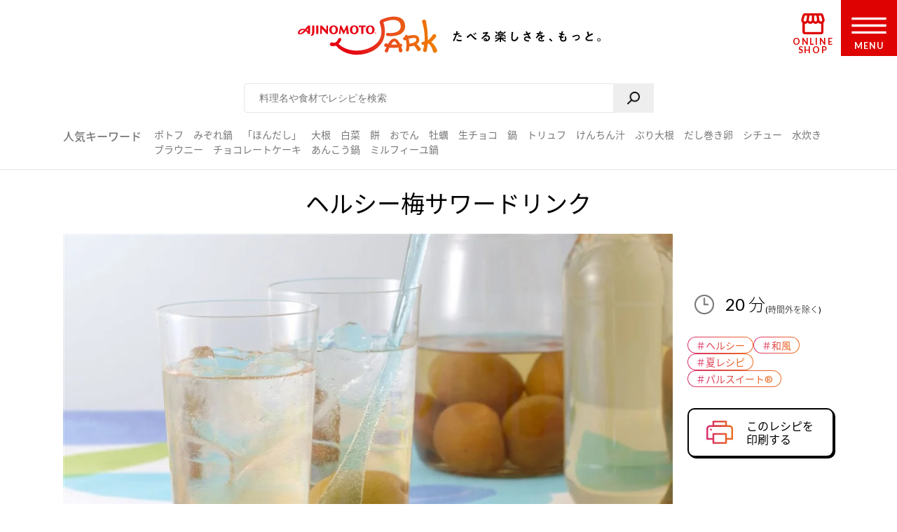

--- FILE ---
content_type: text/css
request_url: https://park.ajinomoto.co.jp/recipe/card/styles.caf9b0ef5aa9787d05f4.css
body_size: 26618
content:
@charset "UTF-8";.slick-slider{-webkit-touch-callout:none;-webkit-tap-highlight-color:transparent;box-sizing:border-box;-ms-touch-action:pan-y;touch-action:pan-y;-webkit-user-select:none;-moz-user-select:none;-ms-user-select:none;user-select:none;-khtml-user-select:none}.slick-list,.slick-slider{display:block;position:relative}.slick-list{margin:0;overflow:hidden;padding:0}.slick-list:focus{outline:none}.slick-list.dragging{cursor:pointer;cursor:hand}.slick-slider .slick-list,.slick-slider .slick-track{-webkit-transform:translateZ(0);-moz-transform:translateZ(0);-ms-transform:translateZ(0);-o-transform:translateZ(0);transform:translateZ(0)}.slick-track{display:block;left:0;margin-left:auto;margin-right:auto;position:relative;top:0}.slick-track:after,.slick-track:before{content:"";display:table}.slick-track:after{clear:both}.slick-loading .slick-track{visibility:hidden}.slick-slide{display:none;float:left;height:100%;min-height:1px}[dir=rtl] .slick-slide{float:right}.slick-slide img{display:block}.slick-slide.slick-loading img{display:none}.slick-slide.dragging img{pointer-events:none}.slick-initialized .slick-slide{display:block}.slick-loading .slick-slide{visibility:hidden}.slick-vertical .slick-slide{border:1px solid transparent;display:block;height:auto}.slick-arrow.slick-hidden{display:none}.slick-loading .slick-list{background:#fff url([data-uri]) 50% no-repeat}@font-face{font-family:slick;font-style:normal;font-weight:400;src:url([data-uri]);src:url([data-uri]?#iefix) format("embedded-opentype"),url([data-uri]) format("woff"),url([data-uri]) format("truetype"),url([data-uri]#slick) format("svg")}.slick-next,.slick-prev{border:none;cursor:pointer;display:block;font-size:0;height:20px;line-height:0;padding:0;position:absolute;top:50%;-webkit-transform:translateY(-50%);-ms-transform:translateY(-50%);transform:translateY(-50%);width:20px}.slick-next,.slick-next:focus,.slick-next:hover,.slick-prev,.slick-prev:focus,.slick-prev:hover{background:transparent;color:transparent;outline:none}.slick-next:focus:before,.slick-next:hover:before,.slick-prev:focus:before,.slick-prev:hover:before{opacity:1}.slick-next.slick-disabled:before,.slick-prev.slick-disabled:before{opacity:.25}.slick-next:before,.slick-prev:before{-webkit-font-smoothing:antialiased;-moz-osx-font-smoothing:grayscale;color:#fff;font-family:slick;font-size:20px;line-height:1;opacity:.75}.slick-prev{left:-25px}[dir=rtl] .slick-prev{left:auto;right:-25px}.slick-prev:before{content:"←"}[dir=rtl] .slick-prev:before{content:"→"}.slick-next{right:-25px}[dir=rtl] .slick-next{left:-25px;right:auto}.slick-next:before{content:"→"}[dir=rtl] .slick-next:before{content:"←"}.slick-dotted.slick-slider{margin-bottom:30px}.slick-dots{bottom:-25px;display:block;list-style:none;margin:0;padding:0;position:absolute;text-align:center;width:100%}.slick-dots li{display:inline-block;margin:0 5px;padding:0;position:relative}.slick-dots li,.slick-dots li button{cursor:pointer;height:20px;width:20px}.slick-dots li button{background:transparent;border:0;color:transparent;display:block;font-size:0;line-height:0;outline:none;padding:5px}.slick-dots li button:focus,.slick-dots li button:hover{outline:none}.slick-dots li button:focus:before,.slick-dots li button:hover:before{opacity:1}.slick-dots li button:before{-webkit-font-smoothing:antialiased;-moz-osx-font-smoothing:grayscale;color:#000;content:"•";font-family:slick;font-size:6px;height:20px;left:0;line-height:20px;opacity:.25;position:absolute;text-align:center;top:0;width:20px}.slick-dots li.slick-active button:before{color:#000;opacity:.75}html{scroll-behavior:smooth}.printHeader{background-color:#f5f5f5;margin:0;padding:20px}.printHeader__wrap{align-items:center;display:flex;justify-content:space-between;margin:0 auto;width:740px}@media print{.printHeader{display:none}}.closeButton{cursor:pointer;margin-top:0}.closeButton__link{border-bottom:1px solid #b2b2b2;color:#000;display:block;padding-bottom:5px;text-decoration:none;transition:.2s}.closeButton__link:hover{border-bottom:1px solid transparent}.closeButton__text{font-family:Noto Sans Japanese,ヒラギノ角ゴ Pro W3,Hiragino Kaku Gothic Pro,メイリオ,Meiryo,ＭＳ Ｐゴシック,sans-serif;font-size:17px;font-weight:200;line-height:17px;padding-left:20px;position:relative}.closeButton__text:before{transform:rotate(-45deg)}.closeButton__text:after,.closeButton__text:before{background-color:#000;content:"";display:block;height:1px;left:0;position:absolute;top:50%;width:12px}.closeButton__text:after{transform:rotate(45deg)}.printButton__button{-webkit-appearance:none;appearance:none;background:#fff url(/wp-content/themes/ajinomoto/resources/images/recipe/index_new/ico_print.png) no-repeat 20px;background-size:20px auto;border:1px solid #e5e5e5;border-radius:30px;color:#666;cursor:pointer;display:block;font-family:Noto Sans Japanese,ヒラギノ角ゴ Pro W3,Hiragino Kaku Gothic Pro,メイリオ,Meiryo,ＭＳ Ｐゴシック,sans-serif;font-size:18px;font-style:normal;font-weight:500;height:53px;outline:none;padding:13px 20px 14px 55px;transition:.2s}.printButton__button:hover{opacity:.5}.logos{display:flex;justify-content:space-between;margin:10px 0 0}.logos__aji{width:160px}.logos__recipe{margin-top:10px;width:100px}.printCopyRight{border-top:2px solid #ed1b24;display:block;font-weight:200;margin:0 auto;padding:15px 0;width:740px}.printCopyRight,.printFooter{font-size:14px;text-align:center}.printFooter{margin-top:24px}.sp{display:none}@media screen and (max-width:979px){.sp{display:block}}@font-face{font-display:swap;font-family:Noto Sans Japanese;font-style:normal;font-weight:200;src:url(https://fonts.gstatic.com/ea/notosansjapanese/v6/NotoSansJP-Light.woff2) format("woff2"),url(https://fonts.gstatic.com/ea/notosansjapanese/v6/NotoSansJP-Light.woff) format("woff"),url(https://fonts.gstatic.com/ea/notosansjapanese/v6/NotoSansJP-Light.otf) format("opentype")}@font-face{font-display:swap;font-family:Noto Sans Japanese;font-style:normal;font-weight:400;src:url(https://fonts.gstatic.com/ea/notosansjapanese/v6/NotoSansJP-Regular.woff2) format("woff2"),url(https://fonts.gstatic.com/ea/notosansjapanese/v6/NotoSansJP-Regular.woff) format("woff"),url(https://fonts.gstatic.com/ea/notosansjapanese/v6/NotoSansJP-Regular.otf) format("opentype")}@font-face{font-display:swap;font-family:Noto Sans Japanese;font-style:normal;font-weight:500;src:url(https://fonts.gstatic.com/ea/notosansjapanese/v6/NotoSansJP-Medium.woff2) format("woff2"),url(https://fonts.gstatic.com/ea/notosansjapanese/v6/NotoSansJP-Medium.woff) format("woff"),url(https://fonts.gstatic.com/ea/notosansjapanese/v6/NotoSansJP-Medium.otf) format("opentype")}@font-face{font-display:swap;font-family:Noto Sans Japanese;font-style:normal;font-weight:700;src:url(https://fonts.gstatic.com/ea/notosansjapanese/v6/NotoSansJP-Bold.woff2) format("woff2"),url(https://fonts.gstatic.com/ea/notosansjapanese/v6/NotoSansJP-Bold.woff) format("woff"),url(https://fonts.gstatic.com/ea/notosansjapanese/v6/NotoSansJP-Bold.otf) format("opentype")}@font-face{font-display:swap;font-family:Noto Sans Japanese;font-style:normal;font-weight:900;src:url(https://fonts.gstatic.com/ea/notosansjapanese/v6/NotoSansJP-Black.woff2) format("woff2"),url(https://fonts.gstatic.com/ea/notosansjapanese/v6/NotoSansJP-Black.woff) format("woff"),url(https://fonts.gstatic.com/ea/notosansjapanese/v6/NotoSansJP-Black.otf) format("opentype")}body{-webkit-font-smoothing:antialiased;-moz-osx-font-smoothing:grayscale;-webkit-text-size-adjust:100%;margin:0;padding:0}body .printLayout{font-family:Noto Sans Japanese,ヒラギノ角ゴ Pro W3,Hiragino Kaku Gothic Pro,メイリオ,Meiryo,ＭＳ Ｐゴシック,sans-serif}body .appLayout{font-family:Lato,Noto Sans Japanese,sans-serif}.np-keyword-suggest .item{font-weight:300}img{max-width:100%;-webkit-user-select:none;user-select:none}ul{list-style:none}.isLoading{opacity:.6;pointer-events:none}@media screen and (max-width:979px){.onlySP{display:block!important}.onlyPC{display:none!important}}@media screen and (min-width:980px){.onlySP{display:none!important}.onlyPC{display:block!important}}.select-none{-webkit-touch-callout:none;-moz-touch-callout:none;-webkit-user-select:none;user-select:none}.hashTag{background:#d92c6b;border-radius:100vh;box-sizing:border-box;cursor:pointer;display:flex;overflow:hidden;padding:2px 5px;text-decoration:none;z-index:0}.hashTag,.hashTag__Name{background:linear-gradient(90deg,#d92c6b,#ec6e1e);position:relative}.hashTag__Name{-webkit-text-fill-color:hsla(0,0%,100%,0);-webkit-background-clip:text;color:#e60012;display:inline-block;font-size:14px;z-index:1}@media screen and (max-width:979px){.hashTag__Name{font-weight:500}}.hashTag__bg{background:#fff;border-radius:100vh;display:block;height:calc(100% - 2px);left:1px;overflow:hidden;position:absolute;top:1px;width:calc(100% - 2px);z-index:0}.hashTag:hover .hashTag__bg{background-color:#fbf3ef}@media screen and (max-width:979px){.hashTag{padding:2px 5px}}.Card{max-width:250px}.Card>a{text-decoration:none}.Card:hover{opacity:.7}.Card__img>p{margin:0}.Card__img>p>img{border-radius:20px;height:100%;max-width:100%;object-fit:cover;width:100%}@media screen and (max-width:979px){.Card__img>p>img{border-radius:10px}}.Card__title{color:#000;font-size:16px;font-weight:700;margin:3px 0 8px}@media screen and (max-width:979px){.Card__title{font-size:12px}}.Card__tags{display:flex;flex-wrap:wrap;gap:5px;justify-content:flex-start;margin-left:1px}.commonButton{background-color:#fff;border:2px solid #000;border-radius:4px;box-shadow:2px 2px;color:#000;cursor:pointer;display:flex;justify-content:space-evenly;padding:0 20px;position:relative;text-decoration:none}.commonButton:hover{background-color:#f2f2f2}@media screen and (max-width:979px){.commonButton__text-title{font-size:14px}}.commonButton__icon{align-items:center;display:flex;padding:0 10px;width:29px}.commonButton__icon>img{max-width:100%}@media screen and (max-width:979px){.commonButton__icon{justify-content:center;left:0;position:absolute;top:5px;width:38px}}.commonButton--print{border-radius:10px}@media screen and (max-width:979px){.commonButton--print .commonButton__icon{top:8px}}.commonButton--recipe{border-radius:10px}@media screen and (max-width:979px){.commonButton--recipe .commonButton__icon{top:8px}}.commonButton--clipBtn{border-radius:10px;font-size:16px;padding:9px 0!important;width:340px}.commonButton--clipBtn .commonButton__clip{align-items:center;display:flex;padding:0 20px}.commonButton--clipBtn .commonButton__clip .commonButton__heart-icon{height:16.5px;width:22.2px}.commonButton--clipBtn .commonButton__clip .commonButton__heart-count{font-size:17px;font-weight:500;margin:0 10px}.commonButton--clipBtn .commonButton__clip-text{border-left:1px solid #000;padding:9px 0;text-align:center;width:100%}.commonButton--clipBtn .commonButton__clip-text .commonButton__clip-text-title{margin:0}@media screen and (max-width:979px){.commonButton--clipBtn{font-size:14px;margin:auto;padding:4px 0!important;width:100%}}.commonButton--clipBtn.clip.isLoading,.commonButton--clipBtn.selectedClip.isLoading{background-color:#eee;opacity:.8;pointer-events:none}.commonButton--line{border:2px solid #418240;color:#418240}.commonButton--line:hover{background-color:#f0faf0}.commonButton--line,.commonButton--x{box-sizing:border-box;justify-content:space-between;padding-bottom:5px;padding-top:5px;width:386px}.commonButton--line .commonButton__icon,.commonButton--x .commonButton__icon{order:2;width:36px}.commonButton--line .commonButton__text,.commonButton--x .commonButton__text{order:1;padding-bottom:7px;padding-top:7px}.commonButton--line .commonButton__text-title,.commonButton--x .commonButton__text-title{font-size:14px;font-weight:700;margin:0}.commonButton--line .commonButton__text-subTitle,.commonButton--x .commonButton__text-subTitle{font-size:12px;font-weight:400}.commonButton--clipLine{background-color:#efffef;border:2px solid #418240;border-radius:10px;box-shadow:2px 2px #418240;color:#418240}@media screen and (min-width:980px){.commonButton--clipLine{justify-content:left}.commonButton--clipLine .commonButton__icon{padding:unset}.commonButton--clipLine .commonButton__text-title{margin:18px 0;padding-left:40px}}.commonButton--new{border:unset;box-shadow:unset;padding:3px}.commonButton--new,.commonButton--new:before{background:linear-gradient(90deg,#d92c6b,#ec6e1e)}.commonButton--new:before{border-radius:4px;content:"";height:100%;left:1px;position:absolute;top:1px;width:100%;z-index:-1}.commonButton--new .commonButton__text{background:#fff;text-align:center;width:100%}.commonButton--new .commonButton__text-title{-webkit-text-fill-color:transparent;background:linear-gradient(90deg,#d92c6b,#ec6e1e);-webkit-background-clip:text;background-clip:text;color:#e60012;display:inline-block}.commonButton--icon-favorite,.commonButton--icon-history,.commonButton--icon-user{box-shadow:1px 1px}.commonButton--icon-favorite .commonButton__icon,.commonButton--icon-history .commonButton__icon,.commonButton--icon-user .commonButton__icon{height:34px;left:22px;position:absolute;width:34px}.commonButton--icon-favorite .commonButton__text,.commonButton--icon-history .commonButton__text,.commonButton--icon-user .commonButton__text{font-size:20px;font-weight:400;margin:0 auto}@media screen and (max-width:979px){.commonButton--icon-favorite .commonButton__icon,.commonButton--icon-history .commonButton__icon,.commonButton--icon-user .commonButton__icon{height:24px;left:10px;top:13px;width:24px}.commonButton{border:1px solid #000}.commonButton--clipLine{border:1px solid #418240}.commonButton--clipLine .commonButton__text{padding-left:20px}.commonButton--recipe .commonButton__icon{margin-top:7.5px}.commonButton--recipe .commonButton__icon img{width:16.5px}}.Modal{transition-duration:.2s;transition-property:opacity}.Modal--close{opacity:0;pointer-events:none;position:fixed;-webkit-user-select:none;user-select:none;z-index:102}.Modal--open{opacity:1;pointer-events:auto;position:fixed;-webkit-user-select:auto;user-select:auto;z-index:102}.Modal__background{background:rgba(0,0,0,.3);height:100%;left:0;position:fixed;top:0;width:100%;z-index:104}.Modal__content{left:50%;max-height:100vh;max-width:calc(100% - 30px);position:fixed;top:50%;transform:translate(-50%,-50%);z-index:9999}.Modal__inner{background:url("[data-uri]");margin-top:40px}.Modal__closeBtn{cursor:pointer;height:40px;position:absolute;right:0;top:0;width:3.504vmin}.Modal__closeBtn:after,.Modal__closeBtn:before{background-color:#fff;bottom:2.5vmin;content:"";display:block;height:2px;left:50%;position:absolute;width:100%}.Modal__closeBtn:after{transform:translate(-50%,-50%) rotate(45deg)}.Modal__closeBtn:before{transform:translate(-50%,-50%) rotate(-45deg)}@media screen and (max-width:979px){.Modal__closeBtn{height:19px;top:15px;width:19px}}.commonTextLink{color:#000;cursor:pointer;display:inline-block;font-size:18px;font-weight:500;position:relative;text-decoration:none}.commonTextLink--small{font-size:14px}.commonTextLink:before{border-right:2px solid #383838;border-top:2px solid #383838;content:"";display:block;height:.4em;left:-25px;position:absolute;top:.5em;transform:rotate(45deg);-ms-transform:rotate(45deg);-webkit-transform:rotate(45deg);-moz-transform:rotate(45deg);width:.4em}.commonTextLink:hover{opacity:.7}@media screen and (max-width:979px){.commonTextLink{font-size:14px}.commonTextLink:before{border-right:1px solid #383838;border-top:1px solid #383838;left:-15px}}.bigTitle_uline{align-items:center;display:flex;font-size:25px;font-weight:420;gap:20px;justify-content:center;margin-bottom:42px;padding-bottom:30px;position:relative;text-align:center}@media screen and (max-width:979px){.bigTitle_uline{gap:10px}}.bigTitle_uline .bigTitle__icon{width:29px}@media screen and (max-width:979px){.bigTitle_uline .bigTitle__icon{width:22px}}.bigTitle_uline:before{background-color:#000;bottom:0;content:"";display:inline-block;height:6px;left:50%;position:absolute;transform:translate(-50%);width:120px}.bigTitle_uline--small{font-size:17px;padding-bottom:25px}.bigTitle_uline--small:before{height:4px;width:90px}.bigTitle_uline .bigTitle_quantity{font-size:20px}@media screen and (max-width:979px){.bigTitle_uline{font-size:18px;margin-bottom:40px;padding-bottom:20px}.bigTitle_uline:before{height:4px;width:75px}.bigTitle_uline .bigTitle_quantity{font-size:14px}}.memberPromotion{background:url("[data-uri]");box-sizing:border-box;max-width:100%;padding:40px 40px 20px;width:900px}.memberPromotion .bigTitle__inner{font-size:24px}.memberPromotion .bigTitle_uline{margin-bottom:50px;margin-top:0}.memberPromotion__description{margin:0 auto;width:504px}.memberPromotion__description-text{align-items:center;display:flex;font-weight:700;height:100%;justify-content:center;margin:0;width:80%}.memberPromotion__description-body{display:flex;gap:30px;height:57px;margin-bottom:30px}.memberPromotion__description-thumb{align-self:center;height:100%}.memberPromotion .commonButton__container{margin:0 auto 20px;position:relative;width:504px}.memberPromotion .commonButton--login{box-shadow:1px 1px}.memberPromotion .commonButton--new:hover{background-color:#fbf3ef}.memberPromotion .commonButton{box-sizing:border-box;height:75px;padding:0}.memberPromotion .commonButton .newCommonButton__inner{border-radius:inherit;box-sizing:border-box;padding:2px 3px 3px 2px;width:100%}.memberPromotion .commonButton .newCommonButton__label{-webkit-text-fill-color:transparent;background:linear-gradient(90deg,#d92c6b,#ec6e1e);-webkit-background-clip:text;background-clip:text;color:#e60012!important;display:inline-block;font-weight:500;margin:0}.memberPromotion .commonButton .newCommonButton__text{align-items:center;background:#fff;border-radius:2px;display:flex;font-size:20px;height:100%;justify-content:center;position:relative;width:100%}.memberPromotion .commonButton .newCommonButton__text:hover{background-color:#fbf3ef;transition:.2s}.memberPromotion .commonButton .loginCommonButton__inner{border-radius:inherit;box-sizing:border-box;padding:2px 3px 3px 2px;width:100%}.memberPromotion .commonButton .loginCommonButton__label{-webkit-text-fill-color:transparent;background:#000;-webkit-background-clip:text;background-clip:text;color:#000;display:inline-block;font-weight:500;margin:0}.memberPromotion .commonButton .loginCommonButton__text{align-items:center;background:#fff;border-radius:2px;display:flex;font-size:20px;height:100%;justify-content:center;position:relative;width:100%}.memberPromotion .commonButton .loginCommonButton__text:hover{background-color:#eee;transition:.2s}.memberPromotion .commonButton :before{border-color:transparent transparent #fff;border-style:solid;border-width:0 4px 4px 0;bottom:0;content:"";height:0;left:0;position:absolute;width:0}.memberPromotion .commonButton :after{border-color:#fff #fff transparent;border-style:solid;border-width:0 4px 4px 0;content:"";height:0;position:absolute;right:0;top:0;width:0}@media screen and (max-width:979px){.memberPromotion{margin-left:4vw!important;margin-right:4vw!important;max-width:100%;padding:25px 4vw;width:unset}.memberPromotion .bigTitle_uline{margin-bottom:40px;padding-bottom:25px}.memberPromotion .bigTitle__inner{font-size:18px}.memberPromotion__description{margin-bottom:20px;width:100%}.memberPromotion__description-text{font-size:14px;margin-left:15px;width:calc(100% - 54px)}.memberPromotion__description-body{gap:0!important;height:-moz-fit-content;height:fit-content;margin-bottom:15px}.memberPromotion__description-thumb{align-self:start;width:39px}.memberPromotion .commonButton__container{margin:0 auto;position:relative;width:100%}.memberPromotion .commonButton{border:none;font-weight:500;height:50px;margin-bottom:20px;width:100%}.memberPromotion .commonButton .newCommonButton__inner{padding:1px 3px 3px 1px}.memberPromotion .commonButton .newCommonButton__label{font-size:14px}.memberPromotion .commonButton--login{background-color:#000;box-shadow:none;margin-bottom:0}.memberPromotion .commonButton--login .loginCommonButton__inner{padding:1px 3px 3px 1px}.memberPromotion .commonButton--login .loginCommonButton__label{font-size:14px}.memberPromotion__inner{padding:0;width:100%}}.trendWord{display:flex;flex-wrap:wrap;margin-top:10px;position:relative}.trendWord__title{color:#787878;font-size:16px;font-weight:500;width:130px}@media screen and (max-width:979px){.trendWord__title{display:none}}.trendWord__listWrap{position:relative;width:calc(100% - 130px)}@media screen and (max-width:979px){.trendWord__listWrap{width:100%}.trendWord__listWrap:before{background-color:#fff;content:"";height:20px;opacity:.8;position:absolute;right:0;width:20px;z-index:1}.trendWord__listWrap:after{border-color:#565656 #565656 transparent transparent;border-style:solid;border-width:2px;content:"";height:5px;position:absolute;right:2px;top:6px;transform:rotate(45deg);width:5px;z-index:2}}.trendWord__list{display:flex;flex-wrap:wrap;justify-content:flex-start;padding:0;position:relative}.trendWord__list a{color:#787878;text-decoration:none}.trendWord__list a:hover{opacity:.7;transition:.2s}.trendWord__list-item{font-size:14px;line-height:1rem;padding:0 14px 5px 0}@media screen and (max-width:979px){.trendWord__list{-webkit-overflow-scrolling:touch;-ms-overflow-style:none;display:block;line-height:1;margin:0;overflow-y:hidden;scrollbar-width:none;white-space:nowrap;width:100%}.trendWord__list-item{display:inline-block;font-size:12px;padding:5px 12px 0 0}}.trendWord__list::-webkit-scrollbar{display:none}@media screen and (max-width:979px){.trendWord{margin:10px auto 15px;width:93%}.trendWord__list-item:last-child{padding-right:24px}}.appSearchBox{background:#fff;border-bottom:1px solid #e5e5e5;position:sticky;top:0;z-index:90}.appSearchBox__contents{margin:auto;max-width:1100px;padding-bottom:12px;padding-top:20px}@media screen and (min-width:980px){.appSearchBox__contents .trendWord__list{margin-bottom:0;margin-top:14px;padding-bottom:3px}.appSearchBox__contents .trendWord__title{line-height:1rem}}@media screen and (max-width:979px){.appSearchBox__contents{padding-bottom:0;padding-top:12px}.appSearchBox__contents .trendWord{margin:10px auto 18px}}.bottomNav{background-color:#fff;border-top:1px solid #ccc;bottom:0;display:block;height:50px;left:0;position:fixed;width:100%;z-index:10}@media(min-width:980px){.bottomNav{display:none}}.bottomNav__list{display:flex;height:100%;list-style-type:none;margin:0;padding:0;width:100%}.bottomNav__item{background-repeat:no-repeat;height:100%;position:relative;width:20%}.bottomNav__item--popular{background-image:url(/wp-content/themes/ajinomoto/resources/images/common/sp/AP_svg_icon_popular_recipe_grad.svg?version=20220513);background-position:50% 7.5px;background-size:23.5px auto}.bottomNav__item--recipe{background-image:url(/wp-content/themes/ajinomoto/resources/images/common/sp/AP_svg_icon_recipe_content_grad.svg?version=20220513);background-position:50% 7px;background-size:20px auto}.bottomNav__item--menu{background-image:url(/wp-content/themes/ajinomoto/resources/images/common/sp/AP_svg_icon_monthly_menu_grad.svg?version=20220513);background-position:50% 6px;background-size:20px auto}.bottomNav__item--magazine{background-image:url(/wp-content/themes/ajinomoto/resources/images/common/sp/AP_svg_icon_magazine_grad.svg?version=20220513);background-position:50% 8.5px;background-size:20.5px auto}.bottomNav__item--history{background-image:url(/wp-content/themes/ajinomoto/resources/images/common/sp/AP_svg_icon_clip_history_grad.svg?version=20220513);background-position:50% 9.5px;background-size:42.5px auto}.bottomNav__item--newContent:before{background:#de0202;border-radius:50%;content:"";height:8px;position:absolute;right:24%;top:10%;width:8px}.bottomNav__link{color:#000;display:block;height:100%;position:relative;text-decoration:none;width:100%}.bottomNav__label{bottom:6px;font-size:10px;font-weight:400;left:0;position:absolute;text-align:center;width:100%}.otherPageContentsCard{max-width:260px}.otherPageContentsCard>a{position:relative}@media screen and (min-width:980px){.otherPageContentsCard__imageWrap{width:260px}}.otherPageContentsCard__imageWrap:hover{opacity:.5}.otherPageContentsCard__image{background-color:#000;border-radius:20px;display:flex;height:173px;overflow:hidden;position:relative;width:260px}.otherPageContentsCard__image img{object-fit:cover;opacity:.6;overflow:clip;overflow-clip-margin:content-box}.otherPageContentsCard__image-single{height:100%;width:100%}.otherPageContentsCard__image-menu{border-radius:0}.otherPageContentsCard__image-main{width:65%}.otherPageContentsCard__image-sub img{height:50%;width:100%}.otherPageContentsCard__label{fill:#fff;background-color:transparent;left:20px;opacity:.8;position:absolute;top:20px;width:35px}.otherPageContentsCard__title{color:#fff;font-size:16px;font-weight:600;padding:0 20px;position:absolute;top:100px}@media screen and (max-width:600px){.otherPageContentsCard{max-width:100%}.otherPageContentsCard__image{border-radius:10px;height:23.07vw;max-width:260px;width:34.67vw}.otherPageContentsCard__label{left:2vw;top:1vw;width:4vw}.otherPageContentsCard__title{border-radius:10px;bottom:10px;font-size:12px;padding:0 10px;position:absolute;top:unset}}.otherPageContents{margin:40px auto 60px;max-width:1200px;overflow:hidden;width:100%}.otherPageContents__wrap{display:flex;flex-direction:row;flex-wrap:nowrap;gap:20px;padding:0 60px}.otherPageContents__title{display:flex;justify-content:space-between;padding:0 50px 25px}.otherPageContents__title h2{font-size:25px;font-weight:400;margin:0}@media screen and (max-width:979px){.otherPageContents__title{padding-bottom:10px}.otherPageContents__title h2{font-size:17px}}.otherPageContents__title .commonButton__text-title{margin:10px 0}.otherPageContents__noContents{text-align:center}.otherPageContents .regular{display:flex;flex-direction:row;gap:16px;padding:0 60px}@media screen and (max-width:979px){.otherPageContents .regular{gap:10px}}.otherPageContents .slick-slider{padding:0 60px;width:1200px}.otherPageContents .slick-slider .slick-arrow{height:15px;width:15px}.otherPageContents .slick-slider .slick-next{right:10px}.otherPageContents .slick-slider .slick-prev{left:10px}.otherPageContents .slick-slider .slick-list{height:173px;width:1100px}@media screen and (max-width:979px){.otherPageContents .slick-slider .slick-list{width:100%}}.otherPageContents .slick-slider .slick-list .slick-track{height:100%}.otherPageContents .slick-slider .slick-slide{height:173px}@media screen and (max-width:979px){.otherPageContents .slick-arrow{display:none!important}}@media screen and (max-width:600px){.otherPageContents{margin-bottom:30px}.otherPageContents .regular{gap:16px;padding:0 0 0 16px}.otherPageContents__title{padding:0 10px 10px}.otherPageContents .slick-slider{padding:0 0 0 16px;width:100%}.otherPageContents .slick-slider .slick-list{height:23.07vw}.otherPageContents .slick-slider .slick-list .slick-track{height:100%}.otherPageContents .slick-slider .slick-slide{height:23.07vw;margin-right:15px;max-height:172px;width:34.67vw!important}.otherPageContents .commonButton{border:2px solid #000;box-shadow:1px 1px;padding:3px 10px}.otherPageContents .commonButton__text-title{font-size:12px;margin:4px 0}}.karteSpecifiedTagMagazine ul{padding-left:0}.karteSpecifiedTagMagazine .bigTitle_uline{font-size:25px;font-weight:420;margin-bottom:50px;padding-bottom:30px;position:relative;text-align:center}.karteSpecifiedTagMagazine .bigTitle_uline:before{background-color:#000;bottom:0;content:"";display:inline-block;height:6px;left:50%;position:absolute;transform:translate(-50%);width:120px}.karteSpecifiedTagMagazine .listRecommend{grid-column-gap:40px;grid-row-gap:60px;display:grid;grid-template-columns:repeat(3,1fr);margin:50px auto 60px;max-width:1100px}.karteSpecifiedTagMagazine .listRecommend .itemListRecommend .btnRecommendItem{margin-bottom:10px;position:relative}.karteSpecifiedTagMagazine .listRecommend .itemListRecommend .btnRecommendItem a{cursor:pointer;display:block;height:100%;left:0;position:absolute;top:0;width:100%;z-index:100}.karteSpecifiedTagMagazine .listRecommend .itemListRecommend .btnRecommendItem .btnRecommendMagazineImg img{border-radius:20px}.karteSpecifiedTagMagazine .listRecommend .itemListRecommend .btnRecommendItem .categoryLabel{background-color:#fff;font-family:Lato,sans-serif;font-size:16px;font-weight:700;left:0;line-height:1;padding:8px 10px 8px 28px;position:absolute;text-align:center;top:0}.karteSpecifiedTagMagazine .listRecommend .itemListRecommend .btnRecommendItem .categoryLabel:before{background-image:url("data:image/svg+xml;charset=utf-8,%3Csvg xmlns='http://www.w3.org/2000/svg' viewBox='0 0 30.2 24.62'%3E%3Cpath d='M29.52 1.08A23.7 23.7 0 0 0 22.15 0a24.11 24.11 0 0 0-7 1 24.11 24.11 0 0 0-7-1A23.7 23.7 0 0 0 .68 1.08 1 1 0 0 0 0 2v17.62a1 1 0 0 0 .41.81 1 1 0 0 0 .91.14 24.47 24.47 0 0 1 13.47 0h.05a.76.76 0 0 0 .21 0h.33a24.47 24.47 0 0 1 13.47 0 1.06 1.06 0 0 0 .31.05 1 1 0 0 0 .59-.19 1 1 0 0 0 .41-.81V2a1 1 0 0 0-.64-.92ZM8.05 17.59a25 25 0 0 0-6.05.7V2.77a24.78 24.78 0 0 1 12.1 0v15.52a25 25 0 0 0-6.05-.7Zm20.15.7a25 25 0 0 0-6.05-.7 25 25 0 0 0-6 .7V2.77a24.78 24.78 0 0 1 12.1 0ZM29.51 22.67a23.88 23.88 0 0 0-7.36-1.08 24.12 24.12 0 0 0-7 1 24.12 24.12 0 0 0-7-1 23.59 23.59 0 0 0-7.46 1.08 1 1 0 0 0-.64 1.27 1 1 0 0 0 1 .68 1.25 1.25 0 0 0 .32-.05 24.47 24.47 0 0 1 13.47 0 1 1 0 0 0 .63 0 24.47 24.47 0 0 1 13.47 0 1 1 0 1 0 .62-1.9Z'/%3E%3C/svg%3E");background-repeat:no-repeat;background-size:contain;content:"";display:inline-block;height:13px;left:5px;position:absolute;top:calc(50% - 6px);vertical-align:middle;width:20px}.karteSpecifiedTagMagazine .listRecommend .itemListRecommend .infoRecommendItem .titleRecommendItem{margin-bottom:10px}.karteSpecifiedTagMagazine .listRecommend .itemListRecommend .infoRecommendItem .titleRecommendItem p{font-size:18px;font-weight:700;line-height:1.5;margin-bottom:10px;margin-top:12px}.karteSpecifiedTagMagazine .listRecommend .itemListRecommend .infoRecommendItem .titleRecommendItem p a{color:#000;text-decoration:none}.karteSpecifiedTagMagazine .listRecommend .itemListRecommend .infoRecommendItem .hashtagRecommendItem .listHashtag{display:flex;flex-wrap:wrap;justify-content:flex-start}.karteSpecifiedTagMagazine .listRecommend .itemListRecommend .infoRecommendItem .hashtagRecommendItem .listHashtag .itemListHashtag{margin:5px;position:relative}.karteSpecifiedTagMagazine .listRecommend .itemListRecommend .infoRecommendItem .hashtagRecommendItem .listHashtag .itemListHashtag .btnHashtag{background:#d92c6b;background:linear-gradient(90deg,#d92c6b,#ec6e1e);border-radius:100vh;box-sizing:border-box;cursor:pointer;display:flex;overflow:hidden;padding:2px 12px;position:relative;text-decoration:none}.karteSpecifiedTagMagazine .listRecommend .itemListRecommend .infoRecommendItem .hashtagRecommendItem .listHashtag .itemListHashtag .btnHashtag .hashtagName{-webkit-text-fill-color:hsla(0,0%,100%,0);background:linear-gradient(90deg,#d92c6b,#ec6e1e);-webkit-background-clip:text;color:#e60012;display:inline-block;font-family:Noto Sans JP,sans-serif;font-size:14px;position:relative;top:0;z-index:1}.karteSpecifiedTagMagazine .listRecommend .itemListRecommend .infoRecommendItem .hashtagRecommendItem .listHashtag .itemListHashtag .btnHashtag .bg{background:#fff;border-radius:100vh;display:block;height:calc(100% - 2px);left:1px;overflow:hidden;position:absolute;top:1px;width:calc(100% - 2px);z-index:0}.karteSpecifiedTagMagazine .listRecommend .itemListRecommend:hover{opacity:.5}.karteSpecifiedTagMagazine .linkArea{background-color:#fff;border:2px solid #000;border-radius:4px;box-shadow:2px 2px;font-size:20px;height:70px;margin:auto;max-width:500px;position:relative;width:500px}.karteSpecifiedTagMagazine .linkArea:hover{background-color:#eee}.karteSpecifiedTagMagazine .linkArea a{align-items:center;color:#000;display:flex;height:100%;justify-content:center;left:0;position:absolute;text-decoration:none;top:0;width:100%}@media screen and (max-width:979px){.karteSpecifiedTagMagazine .bigTitle_uline{font-size:18px;margin-bottom:40px;padding-bottom:20px}.karteSpecifiedTagMagazine .bigTitle_uline:before{height:4px;width:75px}.karteSpecifiedTagMagazine .listRecommend{grid-column-gap:unset;grid-row-gap:unset;display:flex;margin:0;overflow-y:hidden;scrollbar-width:none;white-space:nowrap;width:100%}.karteSpecifiedTagMagazine .listRecommend .itemListRecommend{flex:1 1;margin:0 10px;max-width:calc(80% - 20px)}.karteSpecifiedTagMagazine .listRecommend .itemListRecommend:first-child{padding-left:10px}.karteSpecifiedTagMagazine .listRecommend .itemListRecommend .btnRecommendItem .btnRecommendMagazineImg{border-radius:10px}.karteSpecifiedTagMagazine .listRecommend .itemListRecommend .infoRecommendItem{white-space:normal}.karteSpecifiedTagMagazine .listRecommend .itemListRecommend .infoRecommendItem .titleRecommendItem p{font-size:14px;font-weight:700;width:285px}.karteSpecifiedTagMagazine .listRecommend .itemListRecommend .infoRecommendItem .hashtagRecommendItem .listHashtag .itemListHashtag{margin:2.5px}.karteSpecifiedTagMagazine .listRecommend .itemListRecommend .infoRecommendItem .hashtagRecommendItem .listHashtag .itemListHashtag .btnHashtag{padding:2px 7.5px}.karteSpecifiedTagMagazine .listRecommend .itemListRecommend .infoRecommendItem .hashtagRecommendItem .listHashtag .itemListHashtag .btnHashtag .hashtagName{font-size:10px}.karteSpecifiedTagMagazine .linkArea{font-size:14px;height:45px;margin:30px auto 60px;max-width:315px;width:84vw}}.recipeMainArea__order .recipeMainArea__BtnWrap .karte-g{display:none}@media screen and (max-width:979px){.recipeMainArea__order .recipeMainArea__BtnWrap .karte-g{display:block;margin-top:0}.recipeMainArea__order .recipeMainArea__BtnWrap .karte-g ._karte-text-LineBookmarkBtn__68cc_{display:flex;justify-content:center;margin-top:3px;width:100%}.recipeMainArea__order .recipeMainArea__BtnWrap .karte-g ._karte-text-LineBookmarkBtn__68cc_ ._karte-imgLineBookmarkBtn__68cc_{height:20px;margin-right:5px;max-width:20px}.recipeMainArea__order .recipeMainArea__BtnWrap .karte-g ._karte-text-LineBookmarkBtn__68cc_ p{margin:0}.recipeMainArea__order .recipeMainArea__BtnWrap .karte-g ._karte-text-LineBookmarkBtn__68cc_ p .karte-add-line-account{color:#000;text-decoration:underline;transition:.2s}}.karteArea{position:absolute!important;right:0;top:20px}@media screen and (max-width:979px){.karteArea{margin-bottom:22.5px;position:relative!important;right:auto;text-align:center;top:auto}.karteArea #_msg__3nq9_{padding:2px 15px}.karteArea #_msg__3nq9_ .pc{display:none}}.karte-widget{font-family:Lato,Noto Sans Japanese,sans-serif}.karte-widget__content>div>section>div>div>a{color:#000}.headerLoginIconArea{align-items:center;box-sizing:border-box;cursor:pointer;display:block;height:80px;justify-content:center;margin:0;position:absolute;right:160px;top:0;width:80px;z-index:99}@media screen and (max-width:979px){.headerLoginIconArea{height:50px;right:100px;width:50px}}.headerLoginIcon__text{bottom:8px;color:#de0202;display:inline-block;font-family:Lato,sans-serif;font-size:12.5px;font-weight:700;left:44%;letter-spacing:.1em;line-height:1;margin:0;position:absolute;text-align:center;transform:translateX(-50%);-webkit-transform:translateX(-50%);-ms-transform:translateX(-50%);width:60px}@media screen and (max-width:979px){.headerLoginIcon__text{bottom:5px;font-size:8px;left:25px;letter-spacing:.14em}}.headerLoginIcon__image{position:absolute;right:13px;top:20px;width:65px}@media screen and (max-width:979px){.headerLoginIcon__image{bottom:8px;right:5px;top:10px;width:40px}}.headerNonLoginIcon__text{bottom:8px;color:#de0202;display:inline-block;font-family:Lato,sans-serif;font-size:12.5px;font-weight:700;left:50%;letter-spacing:.1em;line-height:1;margin:0;position:absolute;text-align:center;transform:translateX(-50%);-webkit-transform:translateX(-50%);-ms-transform:translateX(-50%)}@media screen and (max-width:979px){.headerNonLoginIcon__text{font-size:10px;left:15%;letter-spacing:.14em;top:74%;transform:scale(.8)}}.headerLogo{display:flex;height:60px;justify-content:center;margin:0;padding:21px 0 18px;position:relative;width:100%}.headerLogo__link{box-sizing:content-box;height:100%;width:480px}.headerLogo__image{height:100%}@media screen and (max-width:979px){.headerLogo{height:28px;justify-content:start;padding:11px 0 10px}.headerLogo__link{width:75%}}.headerMenuBtnWrap{-webkit-font-smoothing:antialiased;-webkit-text-size-adjust:100%;align-items:center;background-color:#de0202;border:0;box-sizing:content-box;color:#000;cursor:pointer;display:block;font-size:100%;font-style:normal;font-weight:200;height:80px;justify-content:center;line-height:1.5;list-style-type:none;margin:0;padding:0;position:fixed;right:0;text-align:left;text-decoration:none;top:0;width:80px;z-index:102}@media screen and (max-width:979px){.headerMenuBtnWrap{height:50px;position:absolute;width:50px}}.headerMenuBtn__toggleBtn{box-sizing:content-box;cursor:pointer;height:100%;left:0;list-style-type:none;opacity:0;position:absolute;top:0;width:100%;z-index:100}@media screen and (max-width:979px){.headerMenuBtn__toggleBtn{border:0;padding:0}}.headerMenuBtn__BtnOpenWrap{box-sizing:content-box;font-size:100%;font-style:normal;font-weight:200;height:100%;list-style-type:none;text-decoration:none;width:100%}.headerMenuBtn__text{border:0;color:#fff;display:inline-block;font-family:Lato,sans-serif;font-size:12.5px;font-weight:700;left:50%;letter-spacing:.1em;line-height:1;margin:0;padding:0;position:absolute;text-align:center;top:60px;-webkit-transform:translateX(-50%)}.headerMenuBtn__text--close{top:48px}@media screen and (max-width:979px){.headerMenuBtn__text{font-size:10px;left:15%;letter-spacing:.14em;top:70%;transform:scale(.8)}.headerMenuBtn__text--close{letter-spacing:.04em;top:70%}}.headerMenuBtn__svgHumbergerButton{fill:#fff;display:block;height:23px;left:50%;position:absolute;top:25px;-webkit-transform:translateX(-50%);width:50px}.headerMenuBtn__svgHumbergerButton--close{height:30px;top:15px;width:30px}@media screen and (max-width:979px){.headerMenuBtn__svgHumbergerButton{height:14px;top:15px;width:30px}.headerMenuBtn__svgHumbergerButton--close{height:19px;top:10px;width:19px}}.headerMenu{background-color:rgba(0,0,0,.4);bottom:0;display:block!important;left:0;overflow-y:scroll;position:fixed;right:0;top:0;z-index:101}.headerMenu a:hover{opacity:.5}.headerMenu__Container{background:#d92c6b;background:linear-gradient(180deg,#d92c6b,#ec6e1e);background:-ms-linear-gradient(270deg,#d92c6b 0,#ec6e1e 100%);width:100%}.headerMenu__Head{padding:20px 0;text-align:center}.headerMenu__Head img{height:50px}@media screen and (max-width:979px){.headerMenu__Head{margin:0;padding:11px 0 7px;text-align:left}.headerMenu__Head img{height:35px}}.headerMenu__Main{padding:30px 100px}@media screen and (max-width:979px){.headerMenu__Main{padding:0 15px}}.headerMenu__bottom{padding:13px 0}.headerMenu__bottomList{border-bottom:2px solid #fff;border-top:2px solid #fff;display:flex;justify-content:center;padding:30px 0}.headerMenu__bottomList-item{font-size:20px;font-weight:400;margin-left:50px;margin-right:25px}.headerMenu__bottomList-item:last-child{padding-left:25px}.headerMenu__bottomList-item a{color:#fff;text-decoration:none}.headerMenu__bottomList-item a span:before{background-repeat:no-repeat;background-size:contain;content:"";display:inline-block;height:25px;position:relative;top:calc(50% - 12.5px);transform:none;vertical-align:unset;width:30px}@media screen and (max-width:979px){.headerMenu__bottomList-item a span:before{height:16px;left:-10px;top:3px;width:16px}}.headerMenu__bottomList-item--history:before{background-image:url(/wp-content/themes/ajinomoto/resources/images/common/sp/AP_svg_icon_history_fff.svg);left:-15px}.headerMenu__bottomList-item--favorite:before{background-image:url(/wp-content/themes/ajinomoto/resources/images/common/sp/AP_svg_icon_keep_fff.svg);left:-20px}@media screen and (max-width:979px){.headerMenu__bottomList-item{font-size:13px;text-align:center;width:50%}.headerMenu__bottomList-item:first-child{border-right:1px solid #fff}.headerMenu__bottom{padding:0}.headerMenu__bottomList{border-bottom:1px solid #fff;border-top:1px solid #fff;margin:0}}.headerMenu__categoryWrap{display:flex;justify-content:space-around}@media screen and (max-width:979px){.headerMenu__categoryWrap{display:block}}.headerMenu__category{width:50%}.headerMenu__category--left{border-right:1px solid #fff;padding-right:70px}.headerMenu__category--left>label{display:flex;justify-content:space-between;padding-bottom:0;padding-top:0}@media screen and (max-width:979px){.headerMenu__category--left .headerMenu__categoryList-item{padding:21px 20px}}.headerMenu__category--right{border-left:1px solid #fff;padding-left:70px}.headerMenu__category--right .headerMenu__categoryList{margin-top:0}.headerMenu__category--right .headerMenu__categoryList>li:first-child{padding-top:0}.headerMenu__category--right .headerMenu__categoryList>li:first-child span:last-child:after{top:5px}.headerMenu__category--right .headerMenu__categoryList-item:nth-child(n+3)>a>span:first-child{margin-left:0}.headerMenu__category--right .headerMenu__categoryList--icon{margin-bottom:10px}.headerMenu__category--right .headerMenu__categoryList--icon a{display:flex;justify-content:space-between}.headerMenu__category--right .headerMenu__categoryList--icon span:last-child{margin-right:45px;text-align:right}.headerMenu__category--right .headerMenu__categoryList--icon span:last-child:after{background-image:url(/wp-content/themes/ajinomoto/resources/images/common/sp/AP_svg_icon_arrow_fff.svg);background-repeat:no-repeat;background-size:contain;content:"";display:inline-block;height:22px;position:absolute;right:0;top:calc(50% - 11px);vertical-align:middle;width:13px}@media screen and (max-width:979px){.headerMenu__category--right .headerMenu__categoryList--icon span:last-child{margin-right:50px}.headerMenu__category--right .headerMenu__categoryList--icon span:last-child:after{height:15px;right:20px;top:20px!important;width:10px}}.headerMenu__category--right .headerMenu__categoryList--icon .noIcon{margin-left:0}@media screen and (max-width:979px){.headerMenu__category--right .headerMenu__categoryList--icon{margin-bottom:0}.headerMenu__category--right>ul>li{border-top:1px solid #fff;margin-bottom:0;padding:18px 20px}}.headerMenu__categoryList{padding-left:0}.headerMenu__categoryList-item{padding:15px 0;position:relative}.headerMenu__categoryList-item span{color:#fff;font-size:20px;font-weight:400}.headerMenu__categoryList-item a{align-items:center;text-decoration:none}@media screen and (max-width:979px){.headerMenu__categoryList-item span:first-child{font-size:15px}.headerMenu__categoryList-item span:last-child{font-family:Noto Sans Japanese,sans-serif;font-size:12px}}.headerMenu__categoryList--arrow{display:block;position:relative}.headerMenu__categoryList--arrow:before{background-image:url(/wp-content/themes/ajinomoto/resources/images/common/sp/AP_svg_icon_arrow_fff.svg);background-repeat:no-repeat;background-size:contain;content:"";display:inline-block;height:22px;position:absolute;right:0;top:calc(50% - 11px);vertical-align:middle;width:13px}@media screen and (max-width:979px){.headerMenu__categoryList--arrow:before{height:15px;width:10px}}.headerMenu__categoryList--community{padding:30px 0 0}.headerMenu__categoryList--community a{display:flex;justify-content:space-between}.headerMenu__categoryList--community a img{height:50px}.headerMenu__categoryList--community a span{align-self:center;padding-right:48px;text-align:right}.headerMenu__categoryList--community a span:after{background-image:url(/wp-content/themes/ajinomoto/resources/images/common/sp/AP_svg_icon_link.svg);background-repeat:no-repeat;background-size:contain;content:"";display:inline-block;height:22px;position:absolute;right:-3px;top:55%;vertical-align:middle;width:22px}@media screen and (max-width:979px){.headerMenu__categoryList--community{display:flex;justify-content:space-between;padding-top:0}.headerMenu__categoryList--community a{width:100%}.headerMenu__categoryList--community a img{height:31px;padding-left:20px}.headerMenu__categoryList--community a span{font-size:12px;padding-right:48px}.headerMenu__categoryList--community a span:after{height:15px;right:20px;top:28px;width:15px}}.headerMenu__categoryList--icon span:first-child{font-size:22px;font-weight:700;margin-left:50px}.headerMenu__categoryList--icon span:first-child:before{background-repeat:no-repeat;background-size:contain;content:"";display:inline-block;height:25px;left:0;position:absolute;transform:translateY(-50%);vertical-align:middle;width:30px}@media screen and (max-width:979px){.headerMenu__categoryList--icon span:first-child{font-size:15px;margin-left:42px}.headerMenu__categoryList--icon span:first-child:before{left:15px;top:35px;width:20px}}.headerMenu__categoryList--icon .recipeIcon:before{background-image:url(/wp-content/themes/ajinomoto/resources/images/common/sp/AP_svg_icon_recipe_fff.svg);top:42%}.headerMenu__categoryList--icon .magazineIcon:before{background-image:url(/wp-content/themes/ajinomoto/resources/images/common/sp/AP_svg_icon_magazine_fff.svg);top:35%}.headerMenu__categoryList--icon .activityIcon:before{background-image:url(/wp-content/themes/ajinomoto/resources/images/common/sp/AP_svg_icon_activity_fff.svg);top:50%}@media screen and (max-width:979px){.headerMenu__categoryList{margin-bottom:0;margin-top:0}.headerMenu__category{width:100%}.headerMenu__category--left,.headerMenu__category--right{border:unset;padding-left:0;padding-right:0}.headerMenu__Container{height:100%;-ms-overflow-y:scroll;overflow-y:scroll}.headerMenu__category--left .headerMenu__categoryList--icon span:first-child{margin-left:18px}.headerMenu__category--left .headerMenu__categoryList--icon span:first-child:before{left:14px;top:35px;width:20px}.headerMenu__category--left .headerMenu__categoryList--spAcordion{height:0;opacity:0;padding:0 20px;transition:.5s;visibility:hidden}.headerMenu__category--left .headerMenu__categoryList--spAcordion>li{opacity:1;padding:16px;transition:.3s}.headerMenu__category--left .headerMenu__categoryList--spAcordion>li .headerMenu__categoryList--arrow:before{height:14px;right:4px;top:3px}.headerMenu__category--left .headerMenu__categoryList-item .headerMenu__categoryList--arrow{font-size:13px}.headerMenu__category--left .isAccordionOpen{height:200px;margin-bottom:15px;opacity:1!important;transition:.5s;visibility:visible}.headerMenu__category--right .headerMenu__categoryList-item{padding:20px 0!important}.headerMenu__category--right .headerMenu__categoryList-item:nth-child(n+3){padding:16px 0!important}.headerMenu__category--right .headerMenu__categoryList-item:nth-child(n+3)>a>span:first-child{margin-left:20px}.headerMenu__category--right .headerMenu__categoryList-item:last-child{padding:19px 0!important}.headerMenu__bottomList{border-bottom:unset;padding:20px 0 10px}.headerMenu__bottomList-item{margin-left:unset;margin-right:unset;padding:12px}.headerMenu__bottomList-item:last-child{padding-left:12px}.headerMenu .onlySpIcon{padding-right:30px}.headerMenu .menuPlus{position:relative}.headerMenu .menuPlus:after,.headerMenu .menuPlus:before{background-color:#fff;content:"";display:inline-block;height:15px;position:absolute;right:5px;width:2px}.headerMenu .menuPlus:after{transform:rotate(90deg)}.headerMenu .menuMinus{position:relative}.headerMenu .menuMinus:before{background-color:#fff;content:"";display:inline-block;height:15px;position:absolute;right:5px;transform:rotate(90deg);width:2px}}.headerMenuOpen{position:fixed;top:0;width:100%}.headerMenuBottomTextLink{display:flex;flex-wrap:wrap;gap:0;justify-content:center;padding-left:0}.headerMenuBottomTextLink__item .commonTextLink{color:#fff;font-size:18px;font-weight:400}.headerMenuBottomTextLink__item .commonTextLink:before{border-right:2px solid #fff;border-top:2px solid #fff}@media screen and (max-width:979px){.headerMenuBottomTextLink__item{padding:10px 0;width:50%}.headerMenuBottomTextLink__item .commonTextLink{font-size:12px}}.headerMenuBottomTextLink__item:first-child .commonTextLink:hover{opacity:.9}.headerMenuBottomTextLink__item:last-child .commonTextLink:hover{opacity:.5;transition:.2s}@media screen and (max-width:979px){.headerMenuBottomTextLink{gap:0}}.headerMenu__textLink--Login .headerMenuBottomTextLink{gap:65px;margin:0}@media screen and (max-width:979px){.headerMenu__textLink--Login{border-top:1px solid #fff;margin-top:13px}.headerMenu__textLink--Login .headerMenuBottomTextLink{gap:0;margin-top:10px}.headerMenu__textLink--Login .headerMenuBottomTextLink__item .commonTextLink{font-weight:400;padding-left:20px}.headerMenu__textLink--Login .headerMenuBottomTextLink__item .commonTextLink:before{border-right:1.5px solid #fff;border-top:1.5px solid #fff;height:7px;left:0;width:7px}}.headerMenu__textLink--nonLogin .headerMenuBottomTextLink{margin-bottom:10px;margin-top:0}.headerMenu__textLink--nonLogin .headerMenuBottomTextLink__item{border-bottom:none;margin:0 15px;position:relative;width:312px}.headerMenu__textLink--nonLogin .headerMenuBottomTextLink__item .commonTextLink{align-items:center;border:2px solid #fff;border-radius:4px;color:#fff;cursor:pointer;display:flex;font-size:20px;font-weight:400;height:100%;justify-content:center;padding:4px 0;text-decoration:none;width:100%}.headerMenu__textLink--nonLogin .headerMenuBottomTextLink__item .commonTextLink:before{content:"";display:none}.headerMenu__textLink--nonLogin .headerMenuBottomTextLink__item:first-child .commonTextLink{background-color:#fff;border:unset;border-radius:4px}.headerMenu__textLink--nonLogin .headerMenuBottomTextLink__item:first-child .commonTextLink span{-webkit-text-fill-color:hsla(0,0%,100%,0);background:linear-gradient(90deg,#d92c6b,#ec6e1e);-webkit-background-clip:text;color:#e60012}@media screen and (max-width:979px){.headerMenu__textLink--nonLogin .headerMenuBottomTextLink__item{height:100%;width:98%}.headerMenu__textLink--nonLogin .headerMenuBottomTextLink__item .commonTextLink{border:1px solid #fff;font-size:14px;padding:10px 0}.headerMenu__textLink--nonLogin .headerMenuBottomTextLink__item .commonTextLink span{opacity:.8}}.headerLoginIconArea .Modal__inner{background-color:#eee;background-image:radial-gradient(#fff 16%,transparent 32%),radial-gradient(#fff 16%,transparent 32%);background-position:0 0,3px 3px;background-size:6px 6px;border-radius:0;margin:40px auto 0;min-width:920px;padding:40px 15px;position:relative;z-index:110}.headerLoginIconArea .Modal__inner .btnArea{margin:0 0 30px;padding:0}.headerLoginIconArea .Modal__inner .btnArea .btn{align-items:center;margin-bottom:20px}.headerLoginIconArea .Modal__inner .btnArea .btn a{align-items:center;box-sizing:border-box;display:flex;justify-content:normal;margin:0 auto;width:504px}.headerLoginIconArea .Modal__inner .logoutTextLink{font-size:18px;text-align:center}@media screen and (max-width:979px){.headerLoginIconArea .Modal__content{width:100%}.headerLoginIconArea .Modal__content .Modal__inner{max-width:680px;min-width:auto;padding:30px 15px}.headerLoginIconArea .Modal__content .Modal__inner .btnArea{padding-left:0}.headerLoginIconArea .Modal__content .Modal__inner .btnArea .btn{margin-bottom:21.5px}.headerLoginIconArea .Modal__content .Modal__inner .btnArea .btn a{width:100%}}.Search{margin:0 auto;position:relative;width:585px}.Search__input{-webkit-appearance:none;appearance:none;border:1px solid #e5e5e5;border-radius:4px;font-size:14px;line-height:1;outline:none;padding:12px 21px;width:100%}.Search__button,.Search__input{box-sizing:border-box;display:block}.Search__button{background:#eee url(/wp-content/themes/ajinomoto/resources/images/common/sp/icon_lens04.png) no-repeat 50%;background-size:18px auto;border:0;cursor:pointer;height:100%;position:absolute;right:0;top:0;width:58px}.Search__button:hover{opacity:.7}@media screen and (max-width:979px){.Search{width:93%}.Search__input{font-size:12px;padding-left:12px}.Search__button{background-size:17px auto;width:50px}}.shopIconArea{align-items:center;box-sizing:border-box;display:block;height:80px;justify-content:center;margin:0;padding-top:10px;position:absolute;right:80px;top:0;width:80px;z-index:97}@media screen and (max-width:979px){.shopIconArea{height:50px;right:50px;width:50px}}.wrapperBtnShop__text{bottom:2px;color:#de0202;display:inline-block;font-family:Lato,sans-serif;font-size:12.5px;font-weight:700;left:50%;letter-spacing:.14em;line-height:1;margin:0;position:absolute;text-align:center;transform:translateX(-50%);-webkit-transform:translateX(-50%);-ms-transform:translateX(-50%);width:60px}@media screen and (max-width:979px){.wrapperBtnShop__text{bottom:0;font-size:8px;left:25px;letter-spacing:.14em}}.wrapperBtnShop__image{padding-top:4px;position:absolute;right:20px;width:40px}@media screen and (max-width:979px){.wrapperBtnShop__image{bottom:8px;right:13px;top:6px;width:24px}}.commonHeader{position:relative}.newSnsAcountArea{padding:40px 0}.newSnsAcountArea .mainLists{display:flex;flex-wrap:wrap;justify-content:center;margin:0;max-width:100%;padding-left:0}.newSnsAcountArea .mainLists li{margin-bottom:20px;margin-top:0}.newSnsAcountArea .mainLists li:first-child{border:none;padding-right:0;width:300px}.newSnsAcountArea .mainLists li:last-child{padding-left:80px;width:310px}.newSnsAcountArea .mainLists li a{align-items:center;color:#000;display:flex;table-layout:fixed;text-decoration:none;width:100%}.newSnsAcountArea .mainLists li a div:first-child{margin:0 auto 5px;max-width:60px}.newSnsAcountArea .mainLists li a div:last-child{text-align:center}.newSnsAcountArea .mainLists li a div img{height:auto;max-width:100%;-webkit-user-select:none;user-select:none;vertical-align:top}.newSnsAcountArea .mainLists li a div span{font-size:16px;font-weight:500;line-height:1.5;padding-left:11px;padding-top:0;vertical-align:middle}.newSnsAcountArea .subLists{display:flex;flex-wrap:wrap;justify-content:space-around;margin:0;max-width:100%;padding-left:0;padding-top:20px}.newSnsAcountArea .subLists li{padding:0;width:16%}.newSnsAcountArea .subLists li a{color:#000;table-layout:fixed;text-decoration:none}.newSnsAcountArea .subLists li a div:first-child{margin:0 auto;max-width:60px}.newSnsAcountArea .subLists li a div img{height:auto;max-width:100%;-webkit-user-select:none;user-select:none;vertical-align:top}.newSnsAcountArea .subLists li a div span{display:block;font-size:16px;font-weight:500;line-height:1.5;margin:10px auto 0;padding:0 0 0 8px;text-align:center}.newSnsAcountArea .subLists li:nth-child(2) a div span{padding:0}@media screen and (max-width:979px){.newSnsAcountArea{padding:20px 15px 0}.newSnsAcountArea .mainLists li{box-sizing:border-box}.newSnsAcountArea .mainLists li:first-child{border-right:2px solid #fff;padding-right:15px;width:50%}.newSnsAcountArea .mainLists li:last-child{padding-left:15px;width:50%}.newSnsAcountArea .mainLists li a{display:block}.newSnsAcountArea .mainLists li a div:first-child{max-width:19.4%}.newSnsAcountArea .mainLists li a div:first-child,.newSnsAcountArea .mainLists li a div:last-child{display:block;width:100%}.newSnsAcountArea .mainLists li a div:last-child{padding-left:5px;padding-top:5px}.newSnsAcountArea .mainLists li a div span{display:block;font-size:2vw;padding-left:0}.newSnsAcountArea .subLists{margin-top:0;padding-top:0;width:100%}.newSnsAcountArea .subLists li{border-left:2px solid #fff;box-sizing:border-box;margin-top:15px;width:33%}.newSnsAcountArea .subLists li:first-child,.newSnsAcountArea .subLists li:nth-child(4){border-left:none}.newSnsAcountArea .subLists li a div:first-child{margin-bottom:5px;max-width:26.1%}.newSnsAcountArea .subLists li a div span{font-size:2vw;margin:0;padding-left:5px}}.fNav{-webkit-box-pack:end;-ms-flex-pack:end;align-items:flex-start;border-top:2px solid #fff;box-sizing:border-box;display:flex;font-size:2.66vw;justify-content:flex-end;padding:40px 15px 0}.fNav .fNav01{border:0;display:flex;flex-direction:column;font-size:100%;font-style:normal;font-weight:200;list-style-type:none;margin:5px 0 0;max-width:25%;padding:0;text-decoration:none}.fNav .fNav01 li{border:0;margin-bottom:23px;padding-left:15px;position:relative}.fNav .fNav01 li a{color:#000;display:block;font-size:14px;padding:0;position:relative;text-decoration:none}.fNav .fNav01 li a:before{left:-15px}.fNav .fNav01 li a span{font-weight:500}.fNav .fNav02{display:flex;flex-wrap:wrap;-ms-flex-wrap:wrap;margin-bottom:0;margin-left:50px;margin-top:5px;padding:0;width:60%}.fNav .fNav02 li{border:none!important;display:inline-block;margin:0 0 23px;max-width:100%;padding-left:15px;position:relative;width:245px}.fNav .fNav02 li a{-webkit-box-align:center;-ms-flex-align:center;align-items:center;color:#000;display:flex;font-size:14px;height:100%;left:0;padding:0;text-decoration:none;top:0;width:100%}.fNav .fNav02 li a:before{left:-15px}.fNav .fNav02 li a span{font-weight:500}@media screen and (max-width:979px){.fNav{border-top:none;display:block;font-size:2.66vw;padding:15px 15px 0}.fNav .fNav01{display:block;max-width:100%}.fNav .fNav01 li{border-bottom:1px solid #fff;margin-bottom:0;padding-left:10px}.fNav .fNav01 li:first-child{border-top:1px solid #fff}.fNav .fNav01 li a{display:block;font-size:1.35em;line-height:1.5;padding:15px 10px;position:relative;text-decoration:none}.fNav .fNav01 li a:before{border-right:2px solid #383838;border-top:2px solid #383838;height:5px;left:-10px;top:45%;width:5px}.fNav .fNav02{display:grid;grid-template-columns:1fr 1fr;margin-bottom:0;margin-left:0;margin-top:20px;width:100%}.fNav .fNav02 li{margin:0 20px 20px 0;max-width:100%;padding-left:20px;position:relative;width:auto}.fNav .fNav02 li a{font-size:1em;line-height:1.5}.fNav .fNav02 li a:before{border-right:2px solid #383838;border-top:2px solid #383838;height:4px;left:-20px;top:45%;width:4px}}.ftrTagArea{-webkit-box-pack:justify;-ms-flex-pack:justify;background:linear-gradient(90deg,#d92c6b 0,#ec6e1e);display:flex;height:70px;justify-content:space-between}.ftrTagArea .ftrLogo{margin:0;max-width:138px;padding:10px 0 15px 40px;text-align:left}.ftrTagArea .ftrLogo img{height:100%;max-height:30px;padding:10px 0}.ftrTagArea .pageTop{width:70px}.ftrTagArea .pageTop span{display:inline-block;height:70px;position:relative;width:70px}.ftrTagArea .pageTop span:before{border-right:2px solid #fff;content:"";height:50px;left:-5px;position:absolute;top:10px;width:3px}.ftrTagArea .pageTop span a{border-radius:5px;color:#fff;display:inline-block;height:70px;position:relative;text-align:center;text-decoration:none;width:70px}.ftrTagArea .pageTop span a .icon_arrow{fill:#fff;height:34px;left:21px;position:absolute;top:16px;transform:rotate(-90deg);width:30px}.ftrTagArea .pageTop span>button{-webkit-appearance:none;appearance:none;background:transparent;border:none;border-radius:5px;color:#fff;display:inline-block;height:70px;position:relative;text-align:center;text-decoration:none;width:70px}.ftrTagArea .pageTop span>button .icon_arrow{fill:#fff;height:34px;left:21px;position:absolute;top:16px;transform:rotate(-90deg);width:30px}.ftrTagArea .pageTop:hover .icon_arrow{opacity:.5;transition:.2s}@media screen and (max-width:979px){.ftrTagArea{height:50px}.ftrTagArea .ftrLogo{margin:auto auto auto 15px;max-height:100%;max-width:115px;padding:0}.ftrTagArea .pageTop{width:50px}.ftrTagArea .pageTop span{height:50px;width:50px}.ftrTagArea .pageTop span:before{height:40px;left:-3px;top:5px;width:3px}.ftrTagArea .pageTop span a{height:50px;width:50px}.ftrTagArea .pageTop span a .icon_arrow{top:8px;width:11px}.ftrTagArea .pageTop span>button{height:50px;width:50px}.ftrTagArea .pageTop span>button .icon_arrow{top:8px;width:11px}}#copyright{color:#6c6c6c;font-size:14px;font-weight:500;line-height:1.5;margin:0;padding:60px 0 20px;text-align:center}@media screen and (max-width:979px){#copyright{font-size:2vw;padding:0 0 10px 15px;text-align:left}}#footer{background:#eee;margin-bottom:0;margin-top:20px}@media screen and (max-width:979px){#footer{margin-bottom:50px;margin-top:15px}}#footer .ftrContetns{margin-left:auto;margin-right:auto;max-width:1300px;padding-left:40px;padding-right:40px}@media screen and (max-width:979px){#footer .ftrContetns{padding:0}}.recipe__title{line-height:1.4;margin:24px 0 20px}.recipe__title span{display:block;text-align:center}.recipe__title-sub{font-size:20px;font-weight:200}@media screen and (max-width:979px){.recipe__title-sub{font-size:15px;font-weight:400}}.recipe__title-main{font-size:34px;font-weight:400}@media screen and (max-width:979px){.recipe__title-main{font-size:24px}}.recipeRequiredTime{display:flex;flex-wrap:wrap;gap:10px}@media screen and (max-width:979px){.recipeRequiredTime{display:block}}.recipeRequiredTime__main{background:url(/wp-content/themes/ajinomoto/resources/images/common/sp/icon_timer02.png) no-repeat 0;background-size:28px auto;font-size:24px;font-weight:300;padding:2px 0 2px 44px}.recipeRequiredTime__main>span{line-height:1}@media screen and (max-width:979px){.recipeRequiredTime__main{background-position:top;background-size:19px auto;font-size:16px;padding-left:0;padding-top:22px;text-align:center}}.recipeRequiredTime__sub{font-size:12px;font-weight:200;margin:auto 0 0;text-align:left}@media screen and (max-width:979px){.recipeRequiredTime__sub{padding-left:0;text-align:center}}.recipeRequiredTime__unit{margin-left:5px}@media screen and (max-width:979px){.recipeRequiredTime__unit{font-weight:400;margin-left:3px}}.recipeNutrition{background:url("[data-uri]");border-radius:20px;box-sizing:border-box;margin:0 auto;padding:15px;position:relative;text-align:center;width:820px}.recipeNutrition__title{font-size:18px;font-weight:600;margin-bottom:10px;margin-top:0}.recipeNutrition__name{padding-right:15px}.recipeNutrition__info{display:inline-block}.recipeNutrition__info-list{display:flex;gap:25px;justify-content:center;margin:0;padding-left:0}.recipeNutrition__info-list-item{font-size:17px}.recipeNutrition__info-list-item span:first-child{padding-right:15px}.recipeNutrition__info-tip{font-size:12px;margin-top:5px;text-align:right}@media screen and (max-width:979px){.recipeNutrition{border-radius:10px;width:100%}.recipeNutrition__title{font-size:14px;margin-bottom:5px;text-align:left}.recipeNutrition__info{width:100%}.recipeNutrition__info-list{display:block}.recipeNutrition__info-list-item{font-size:14px;padding:0;width:100%}.recipeNutrition__info-list-item>div{display:flex;justify-content:space-between}.recipeNutrition__info-tip{text-align:left}}.recipeCaption{font-size:17px;font-weight:200}@media screen and (max-width:979px){.recipeCaption{font-size:14px;font-weight:400}}.RecipeCategorySearch{margin:40px auto 45px;max-width:92%}.RecipeCategorySearch .Modal__content{max-width:calc(100% - 26px);padding:30px 13px;width:100%}.RecipeCategorySearch .Modal__closeBtn{height:30px;right:13px;top:35px;width:30px}.RecipeCategorySearch .bigTitle_uline{margin-bottom:3vw;margin-top:0}.RecipeCategorySearch .bigTitle_uline .bigTitle__icon{height:5.5vw;width:5.5vw}.RecipeCategorySearch__inTitle{font-size:14px;font-weight:600;margin:0;padding:5px}.RecipeCategorySearch__lists{display:flex;flex-wrap:wrap;margin-bottom:15px;margin-top:0;padding:0}.RecipeCategorySearch__list-item{box-sizing:border-box;cursor:pointer;padding:8px 6px;position:relative;text-align:center;width:33.3%}.RecipeCategorySearch__list-item>a{border:1.8px solid #000;border-radius:2pt;box-sizing:border-box;color:#000;display:block;font-size:4.16vw;padding:9px 0;position:relative;table-layout:fixed;text-decoration:none;width:100%}.RecipeCategorySearch__list-item>a .ico{display:block;left:3px;line-height:0;padding:3px;position:absolute;top:50%;transform:translateY(-50%);width:20px}.RecipeCategorySearch__list-item>a .ico img{height:auto;max-height:1.4em;width:auto}.RecipeCategorySearch__list-item>a .txt{display:block;font-size:14px;font-weight:300;padding-left:20px;text-align:center}.RecipeCategorySearch__list-item>a .txt.wide{padding-left:28px}.RecipeCategorySearch__list-item>a small{display:inline;font-size:2.6vw}.RecipeCategorySearch__list-item>a>small{display:block;font-size:1.8vw;line-height:1;margin:-2px 6px 0 0;position:absolute;right:0;text-align:right;top:100%}.RecipeCategorySearch__list-item>button{-webkit-appearance:none;appearance:none;background:transparent;border:1.8px solid #000;border-radius:2pt;box-sizing:border-box;color:#000;cursor:pointer;display:block;font-family:inherit;font-size:4.16vw;font-weight:inherit;line-height:inherit;margin:0;outline:none;padding:9px 0;position:relative;text-align:center;text-decoration:none;width:100%}.RecipeCategorySearch__list-item>button .ico{display:block;left:3px;line-height:0;padding:3px;position:absolute;top:50%;transform:translateY(-50%);width:20px}.RecipeCategorySearch__list-item>button .ico img{height:auto;max-height:1.4em;width:auto}.RecipeCategorySearch__list-item>button .txt{display:block;font-size:14px;font-weight:300;padding-left:20px;text-align:center}.RecipeCategorySearch__list-item>button .txt.wide{padding-left:28px}.RecipeCategorySearch__list-item>button small{display:inline;font-size:2.6vw}.RecipeCategorySearch__list-item>button>small{display:block;font-size:1.8vw;line-height:1;margin:-2px 6px 0 0;position:absolute;right:0;text-align:right;top:100%}@media only screen and (min-width:980px){.RecipeCategorySearch{margin:0 auto 80px;max-width:1100px;padding:0}.RecipeCategorySearch .Modal__content{width:auto}.RecipeCategorySearch__inner{box-sizing:border-box}.RecipeCategorySearch__inTitle{font-size:18px;font-weight:600;padding:5px 0}.RecipeCategorySearch__lists{margin-bottom:20px}.RecipeCategorySearch__list-item{box-sizing:border-box;margin:0 1.2%;padding:13px 0;position:relative;text-align:center;width:23.2%}.RecipeCategorySearch__list-item:nth-child(4n+1){margin:0 1.2% 0 0}.RecipeCategorySearch__list-item:nth-child(4n){margin:0 0 0 1.2%}.RecipeCategorySearch__list-item>a{border:2px solid #000;border-radius:4px;font-size:23px;font-weight:700;padding:13px 0}.RecipeCategorySearch__list-item>a:hover{background-color:#eee}.RecipeCategorySearch__list-item>a .ico{left:10px;width:35px}.RecipeCategorySearch__list-item>a .ico img{height:auto;max-height:1.4em;width:auto}.RecipeCategorySearch__list-item>a .txt{font-weight:400}.RecipeCategorySearch__list-item>a .txt.wide{padding-left:30px}.RecipeCategorySearch__list-item>a a small{font-size:10px}.RecipeCategorySearch__list-item>a>small{font-size:10px;margin:0 0 0 -.7em;text-align:right}.RecipeCategorySearch__list-item>button{border:2px solid #000;border-radius:4px;font-size:23px;font-weight:700;padding:13px 0}.RecipeCategorySearch__list-item>button:hover{background-color:#eee}.RecipeCategorySearch__list-item>button .ico{left:10px;width:35px}.RecipeCategorySearch__list-item>button .ico img{height:auto;max-height:1.4em;width:auto}.RecipeCategorySearch__list-item>button .txt{font-weight:400}.RecipeCategorySearch__list-item>button .txt.wide{padding-left:30px}.RecipeCategorySearch__list-item>button a small{font-size:10px}.RecipeCategorySearch__list-item>button>small{font-size:10px;margin:0 0 0 -.7em;text-align:right}}.RecipeCategorySearch .popularityModalContents{margin:0 auto;max-width:680px;padding:5vw 0;width:100%}.RecipeCategorySearch .popularityModalContents .ulContainer{padding:0 2vw}.RecipeCategorySearch .popularityModalContents ul{display:flex;flex-wrap:wrap;margin:1vw -1vw 1vw 1vw;padding:0}.RecipeCategorySearch .popularityModalContents li{box-sizing:border-box;display:flex;margin:.5% 5%;padding:3vw 0 0 .5vw;position:relative;vertical-align:top;width:23.33%}.RecipeCategorySearch .popularityModalContents .ico{margin-right:2.7vw;transform:translateY(20%);width:5.5vw}.RecipeCategorySearch .popularityModalContents .wide{width:50%}.RecipeCategorySearch .popularityModalContents .arrow{position:relative}.RecipeCategorySearch .popularityModalContents a{color:#000;font-size:14px;font-weight:400;text-align:left;text-decoration:none}.RecipeCategorySearch .popularityModalContents .arrow:before{border-right:1px solid #000;border-top:1px solid #000;content:"";height:5px;left:-16px;position:absolute;top:32%;transform:rotate(45deg);width:5px}@media only screen and (min-width:980px){.RecipeCategorySearch .popularityModalContents{min-width:860px;padding:30px}.RecipeCategorySearch .popularityModalContents .ulContainer{padding:0}.RecipeCategorySearch .popularityModalContents .bigTitle_uline{margin-bottom:30px}.RecipeCategorySearch .popularityModalContents .bigTitle_uline .bigTitle__icon{height:35px;width:35px}.RecipeCategorySearch .popularityModalContents ul{margin:0 -20px 0 40px}.RecipeCategorySearch .popularityModalContents li{margin:13px 1.3%;padding:0;vertical-align:top;width:14%}.RecipeCategorySearch .popularityModalContents a{font-size:18px;font-weight:420}.RecipeCategorySearch .popularityModalContents .wide{width:25%}.RecipeCategorySearch .popularityModalContents .arrow:before{border-right:2px solid #000;border-top:2px solid #000;height:8px;left:-22px;top:25%;width:8px}}.recipeNotice{font-size:12px;font-weight:400;margin:0}.recipeProcess{border-bottom:1px solid #e5e5e5;display:block;padding:30px 0}.recipeProcess--note{list-style:none;padding:5px 0}.recipeProcess+.recipeProcess--note{margin-top:34px}.recipeProcess__content{padding-bottom:0;padding-left:55px;position:relative}.recipeProcess__content--note{color:#787878;font-size:14px}.recipeProcess__content--note span a{color:inherit;text-decoration:none}.recipeProcess__content span a{color:inherit}.recipeProcess__content span a:hover{text-decoration:none}.recipeProcess__heading{background-image:linear-gradient(90deg,#d92c6b,#ec6e1e);border-radius:6px;color:#000;height:35px;left:5px;line-height:35px;margin-top:0;position:absolute;text-align:center;vertical-align:middle;width:35px}.recipeProcess__heading--note{display:inline-block;line-height:100%;margin:0}.recipeProcess__order{background-clip:text;-webkit-background-clip:text;background-image:linear-gradient(90deg,#d92c6b,#ec6e1e);color:transparent;position:relative;z-index:1}.recipeProcess__order--note{background:none;font-size:14px;font-weight:200}.recipeProcess__bg{background-color:#fff;border-radius:4px;display:block;height:calc(100% - 4px);left:2px;position:absolute;top:2px;width:calc(100% - 4px)}.recipeProcess__bg--note{display:none}.recipeProcess__imageContainer{display:flex;flex-wrap:wrap;justify-content:start;padding-left:55px}.recipeProcess__link{display:block;margin-left:40px;margin-top:15px;position:relative}.recipeProcess__link[type=button]{-webkit-appearance:none;appearance:none;background:transparent;border:none;padding:0}.recipeProcess__link:first-child{margin-left:0}.recipeProcess__link:not(:first-child):before{background:url(/wp-content/themes/ajinomoto/resources/images/recipe/card/common/recipe_makelist_image_arrow.png) no-repeat 50%;background-size:100% auto;content:"";display:block;height:100%;left:-24px;position:absolute;width:10px}.recipeProcess__image{cursor:pointer;display:block;height:114px;transition:.17s;width:auto}.recipeProcess__image:hover{opacity:.5;opacity:.7}@media screen and (max-width:979px){.recipeProcess{font-size:14px;padding-bottom:20px;padding-top:20px}.recipeProcess__content{padding-left:44px}.recipeProcess__content--note{font-size:12px;font-weight:400}.recipeProcess__heading{border-radius:3px;height:25px;line-height:22px;width:25px}.recipeProcess__bg{border-radius:2px;height:calc(100% - 2px);left:1px;top:1px;width:calc(100% - 2px)}.recipeProcess__order{font-size:14px}.recipeProcess__order--note{font-size:12px;font-weight:400}.recipeProcess__image{height:auto;width:100%}.recipeProcess__imageContainer{flex-direction:row;flex-wrap:wrap;gap:20px;justify-content:space-between;margin-bottom:13px;margin-top:13px;padding-left:44px}.recipeProcess__link{margin:0}.recipeProcess__link:not(:first-child):before{content:none}}.recipeProcesses li:first-child{padding-top:0}@media screen and (max-width:979px){.recipeProcesses{margin-left:30px;margin-right:30px}}.productUsedInRecipe__title{font-size:16px;font-weight:400;margin-bottom:15px;text-align:center}.productUsedInRecipe__title>a{color:#000;padding-left:30px;position:relative;text-decoration:none}.productUsedInRecipe__title>a:hover{opacity:.8;transition:.2s}.productUsedInRecipe__title>a:before{background:url(/wp-content/themes/ajinomoto/resources/images/recipe/card/common/recipe_useitems_arrow.png);background-repeat:no-repeat;content:"";height:14px;left:0;position:absolute;transform:translateY(5px);width:14px}.productUsedInRecipe__list{display:flex;flex-wrap:wrap;gap:10px;justify-content:center;margin-bottom:0;margin-top:15px;padding-left:0;width:100%}.productUsedInRecipe__list-item{list-style:none}.productUsedInRecipe__list-item:hover{opacity:.8;transition:.2s}.productUsedInRecipe__list-item img{height:100px;max-width:100%}@media screen and (max-width:979px){.productUsedInRecipe{margin:50px auto 0;text-align:center}.productUsedInRecipe__image{text-align:center}.productUsedInRecipe__image,.productUsedInRecipe__title{min-width:275px;width:-moz-fit-content;width:fit-content}.productUsedInRecipe__title{font-size:14px}.productUsedInRecipe__title>a{padding-left:24px}.productUsedInRecipe__list{justify-content:start}.productUsedInRecipe__list-item{padding:0 5px}.productUsedInRecipe__list-item img{height:80px}}.recipeCardTopHashTags{max-width:210px}.recipeCardTopHashTags__list{display:flex;flex-wrap:wrap;gap:13px 20px;margin:0;padding-left:0}.recipeCardTopHashTags__list-item>.hashTag{padding:2px 12px}@media screen and (max-width:979px){.recipeCardTopHashTags{max-width:unset;width:100%}.recipeCardTopHashTags__list{justify-content:center}.recipeCardTopHashTags__list-item{padding-right:0}.recipeCardTopHashTags__list-item>.hashTag{padding:2px 7px}}.autoMenu{background:#fff;border:2px solid #000;border-radius:5px;box-shadow:2px 2px #000;box-sizing:border-box;display:block;height:100%;list-style:none;margin:0 15px;max-width:280px;min-height:1px;min-width:280px;overflow:hidden;padding:20px}.autoMenu__Wrap{display:block;padding-bottom:15px;text-decoration:none}.autoMenu__Wrap:hover{opacity:.5;text-decoration:none;transition:.2s}.autoMenu__imgsWrap{margin-bottom:21px}.autoMenu__imgWrap{position:relative}.autoMenu__imgSpan{background:hsla(0,0%,100%,.9);border-radius:45px;color:#000;font-size:16px;font-weight:600;height:45px;line-height:45px;position:absolute;right:10px;text-align:center;top:10px;vertical-align:middle;width:45px}.autoMenu__img{display:block}.autoMenu__recipe{color:#000;font-size:16px;font-weight:700;margin:0;text-decoration:none}.autoMenu__recipe:before{content:"・"}@media screen and (max-width:979px){.autoMenu{border:1px solid #000;border-radius:10px;box-shadow:2px 2px #000;margin:0 10px;max-width:252px;min-width:252px}.autoMenu__Wrap{padding-bottom:0}.autoMenu__recipe{font-size:12px}.autoMenu__imgSpan{border-radius:30px;font-size:11px;height:30px;line-height:30px;right:5px;top:5px;width:30px}}.recipeCardKeyWordHashTags{background-color:#eee;background-image:radial-gradient(#fff 25%,transparent 0),radial-gradient(#fff 25%,transparent 0);background-position:0 0,5px 5px;background-size:10px 10px;box-sizing:border-box;margin:0 auto;max-width:820px;padding:20px 0;position:relative;width:820px}.recipeCardKeyWordHashTags:before{background:linear-gradient(45deg,#fff 10px,transparent 0),linear-gradient(135deg,#fff 10px,transparent 0),linear-gradient(225deg,#fff 10px,transparent 0),linear-gradient(315deg,#fff 10px,transparent 0);background-position:0 100%,0 0,100% 0,100% 100%;background-repeat:no-repeat;background-size:50% 50%;content:"";height:100%;left:0;position:absolute;top:0;width:100%}.recipeCardKeyWordHashTags__title{font-size:20px;font-weight:500;margin:0;max-width:100%;text-align:center}.recipeCardKeyWordHashTags__list{column-gap:14px;display:flex;flex-wrap:wrap;justify-content:center;margin-top:20px;padding:0 22px;row-gap:30px}.recipeCardKeyWordHashTags__list .hashTag{padding:8px 15px}.recipeCardKeyWordHashTags__list .hashTag__Name{font-size:22px}.recipeCardKeyWordHashTags__list .hashTag__bg{height:calc(100% - 4px);left:2px;top:2px;width:calc(100% - 4px)}@media screen and (max-width:979px){.recipeCardKeyWordHashTags{padding:25px 15px 35px;width:100%}.recipeCardKeyWordHashTags__title{font-size:15px;margin-bottom:20px}.recipeCardKeyWordHashTags__title:before{content:url(/wp-content/themes/ajinomoto/resources/images/common/sp/icon_lens05.png);margin-right:10px;position:relative;top:5px}.recipeCardKeyWordHashTags__list{gap:7px;margin-bottom:0}.recipeCardKeyWordHashTags__list-item{margin-top:8px}.recipeCardKeyWordHashTags__list .hashTag{padding:4px 12px}.recipeCardKeyWordHashTags__list .hashTag__Name{font-size:15px}.recipeCardKeyWordHashTags__list .hashTag__bg{height:calc(100% - 2px);left:1px;top:1px;width:calc(100% - 2px)}}.recipeIngredients{background-color:#eee;box-sizing:border-box;margin:auto;padding:20px;width:820px}.recipeIngredients__list{font-size:14px;justify-content:space-between;margin-bottom:15px;margin-top:0;padding-left:0}.recipeIngredients__list-item{border-bottom:1px solid #fff;display:flex;flex-wrap:wrap;justify-content:space-between}.recipeIngredients__list-item:first-child .recipeIngredients__name,.recipeIngredients__list-item:first-child .recipeIngredients__quantity{margin-top:0!important}.recipeIngredients__name a{color:#000;text-decoration:none}.recipeIngredients__name a:hover{opacity:.7;transition:.2s}.recipeIngredients__name--iconA,.recipeIngredients__name--iconB,.recipeIngredients__name--iconC,.recipeIngredients__name--iconD,.recipeIngredients__name--iconE,.recipeIngredients__name--iconF,.recipeIngredients__name--iconG{padding-left:2em;position:relative}.recipeIngredients__name--iconA:before,.recipeIngredients__name--iconB:before,.recipeIngredients__name--iconC:before,.recipeIngredients__name--iconD:before,.recipeIngredients__name--iconE:before,.recipeIngredients__name--iconF:before,.recipeIngredients__name--iconG:before{border-radius:50%;color:#fff;display:block;font-size:15px;font-weight:600;height:22px;left:0;line-height:1.4;padding-left:1px;position:absolute;text-align:center;top:0;width:22px}@media screen and (max-width:979px){.recipeIngredients__name--iconA:before,.recipeIngredients__name--iconB:before,.recipeIngredients__name--iconC:before,.recipeIngredients__name--iconD:before,.recipeIngredients__name--iconE:before,.recipeIngredients__name--iconF:before,.recipeIngredients__name--iconG:before{border-radius:50%;color:#fff;display:block;font-size:12px;font-weight:600;height:17px;left:0;line-height:17px;position:absolute;text-align:center;top:0;width:17px}}.recipeIngredients__name--iconA:before{background-color:#ff7481;content:"A"}.recipeIngredients__name--iconB:before{background-color:#ffca74;content:"B"}.recipeIngredients__name--iconC:before{background-color:#ffa58a;content:"C"}.recipeIngredients__name--iconD:before{background-color:#a4d0ff;content:"D"}.recipeIngredients__name--iconE:before{background-color:#cc528b;content:"E"}.recipeIngredients__name--iconF:before{background-color:#9460a0;content:"F"}.recipeIngredients__name--iconG:before{background-color:#0074bf;content:"G"}.recipeIngredients__quantity{margin-left:0;text-align:right}.recipeIngredients__name,.recipeIngredients__quantity{font-weight:500;margin-top:10px;padding-bottom:7px}@media screen and (max-width:979px){.recipeIngredients{padding:15px;width:100%}.recipeIngredients__list{margin-bottom:10px}.recipeIngredients__list-item{flex-wrap:nowrap}.recipeIngredients__name,.recipeIngredients__quantity{font-weight:400;margin-top:5px;padding-bottom:5px}.recipeIngredients__name{width:60%}.recipeIngredients__quantity{margin-top:auto;vertical-align:bottom;width:40%}}.recipeProvider{color:#6c6c6c;font-size:12px;font-weight:400;margin-bottom:0;margin-top:20px;text-align:right}.recipeRecommendAutoMenus .slick-list{margin-left:15px;width:100%}.recipeCardWrap{margin:auto;max-width:1200px;width:100%}.RecipeAboutSaveToLine{box-sizing:border-box;height:79.3vh;margin:0 auto;max-height:700px;max-width:920px;padding:50px 0 40px;position:relative;width:70.8vw}.RecipeAboutSaveToLine .bigTitle_uline{margin-top:0}.RecipeAboutSaveToLine__content{height:calc(100% - 108px);margin:0;text-align:center}.RecipeAboutSaveToLine__caption{font-size:16px;font-weight:400;margin-bottom:25px;text-align:center}.RecipeAboutSaveToLine__image{height:calc(100% - 50px)}@media screen and (max-width:979px){.RecipeAboutSaveToLine{height:82.7vh;max-height:526px;max-width:345px;padding:30px 0;width:92vw}.RecipeAboutSaveToLine .bigTitle_uline{margin-bottom:20px}.RecipeAboutSaveToLine__caption{font-size:14px}.RecipeAboutSaveToLine__content{height:calc(100% - 70px)}.RecipeAboutSaveToLine__image{height:calc(100% - 62px);max-height:334px}}.RecipeClipLineModal{box-sizing:border-box;display:flex;flex-direction:column;justify-content:center;padding:30px 30px 70px;width:700px}@media screen and (max-width:979px){.RecipeClipLineModal{max-width:400px;width:calc(100vw - 100px)}}.RecipeClipLineModal__content{margin:0;text-align:center}.RecipeClipLineModal__caption{font-size:16px;font-weight:400;margin-bottom:25px;text-align:center}.RecipeClipLineModal__image{height:calc(100vh - 400px);max-height:220px}.recommendedCorner{box-sizing:border-box;height:225px;list-style:none;width:100%}@media screen and (max-width:979px){.recommendedCorner{height:40vw;margin:0 5px;max-width:auto;padding:0;width:60vw}}.recommendedCorner__image{border-radius:15px;width:100%}.recommendedCorner:hover{opacity:.5}.recommendedCorners{box-sizing:border-box;margin:0 auto;max-width:1210px;padding:0 55px;width:100%}.recommendedCorners .slick-prev{left:-30px;transform:rotate(-45deg)}.recommendedCorners .slick-next,.recommendedCorners .slick-prev{border-left:4px solid #000;border-top:4px solid #000;display:block;height:15px;top:45%;width:15px}.recommendedCorners .slick-next{right:-30px;transform:rotate(135deg)}.recommendedCorners .slick-track{display:flex}.recommendedCorners .slick-slide{height:100%}.recommendedCorners .recommendedCorner__link{display:block;height:100%}.recommendedCorners .recommendedCorner__image{height:auto}@media screen and (max-width:979px){.recommendedCorners .recommendedCorner__image{height:100%}.recommendedCorners{height:auto;margin:0;max-width:auto;padding:0;width:auto}}.recommendedCorners>div{display:grid;gap:30px;grid-template-columns:1fr 1fr 1fr;margin:0;padding:0;width:100%}@media screen and (max-width:979px){.recommendedCorners>div{display:flex;justify-content:center}}.recommendedCorners__arrow{box-sizing:border-box;max-width:1200px;padding:0 40px;width:100%}.recommendedCorners__arrow .slick-track{margin-bottom:10px}@media screen and (max-width:979px){.recommendedCorners__arrow{padding:0}}.recommendedCorners__arrow>div{display:block}.recommendedCorners__arrow .recommendedCorner{padding:0 15px;width:370px}@media screen and (max-width:979px){.recommendedCorners__arrow .recommendedCorner{padding:0;width:60vw}}.relatedRecipeLinks{background:url("[data-uri]");display:flex;flex-wrap:wrap;justify-content:space-between;margin:auto;max-width:100%;padding:20px;width:900px}.relatedRecipeLinks .commonTextLink{display:block;font-weight:400;margin:10px 0 10px 60px;width:43%}@media screen and (max-width:979px){.relatedRecipeLinks{display:block;padding:10px 0;width:100%}.relatedRecipeLinks .commonTextLink{font-size:14px;margin:18px 15px 18px 30px;max-width:100%;width:unset}}.productItem{box-sizing:border-box;padding:5px 20px 20px 0;position:relative;width:50%}.productItem__main:after{clear:both;content:"";display:block;height:0}.productItem__title{font-size:18px;font-weight:600;margin-bottom:15px;margin-top:0}.productItem__image{float:left;width:32%}.productItem__links{float:right;margin:0 0 0 4%;padding:0;vertical-align:top;width:64%}.productItem__link{font-weight:400;margin-bottom:20px;padding-left:25px;position:relative}.productItem__link .commonTextLink{font-weight:400}.productItem__link:not(:first-child){margin-top:5px}@media screen and (max-width:979px){.productItem{margin:0!important;padding:0 20px 15px;width:100%!important}.productItem__title{font-size:14px;font-weight:600;margin-bottom:13px;margin-top:0}.productItem__link:not(:first-child){margin-top:3px}.productItem__link{font-weight:400;margin-bottom:9.5px;padding-left:15px;position:relative}.productItem__link .commonTextLink{font-weight:400}}.productItems{display:flex;flex-wrap:wrap;margin:0 auto;max-width:900px}.recipeAutoMenuModal{max-width:95.8375vmin;overflow-y:auto;padding:20px 0 10px;width:100%}@media screen and (max-width:979px){.recipeAutoMenuModal{height:135vmin;max-height:calc(100vh - 160px);max-width:100vw;padding:20px 0 40px}}.recipeAutoMenuModal .bigTitle_uline{font-size:2.7vmin;margin-bottom:4.5vmin;padding-bottom:3.204vmin}@media screen and (max-width:979px){.recipeAutoMenuModal .bigTitle_uline{font-size:18px;margin-bottom:6vw;padding-bottom:5.33vw}}.recipeAutoMenuModal .bigTitle_uline:before{height:.7vmin;width:13vmin}@media screen and (max-width:979px){.recipeAutoMenuModal .bigTitle_uline:before{height:4.2px;width:20vw}}.recipeAutoMenuModal__slider{padding-bottom:10vmin}.recipeAutoMenuModal__slider .slick-slider{margin-bottom:0;padding:0}.recipeAutoMenuModal__slider .slick-track{display:flex}.recipeAutoMenuModal__slider-single .slick-track{display:block;width:9999px!important}.recipeAutoMenuModal__slider-single .slick-track .slick-slide{padding:0}.recipeAutoMenuModal .slick-arrow{background-color:#fff;border:2px solid #000;border-radius:5px;bottom:calc(-9vmin - 20px);height:3.996vmin;top:auto;width:8.004vmin;z-index:1}.recipeAutoMenuModal .slick-arrow:hover{background-color:#eee}.recipeAutoMenuModal .slick-arrow:before{content:none}.recipeAutoMenuModal .slick-arrow:after{border-right:.2vmin solid #000;border-top:.2vmin solid #000;content:"";display:block;height:.96vmin;position:absolute;width:.96vmin}@media screen and (max-width:979px){.recipeAutoMenuModal .slick-arrow:after{border-right:.36vmin solid #000;border-top:.36vmin solid #000;height:1.44vmin;width:1.44vmin}.recipeAutoMenuModal .slick-arrow{border-radius:2px;border-width:1.5px;bottom:calc(-9vmin - 20px);height:6vw;max-height:40px;max-width:88px;width:12vw}}.recipeAutoMenuModal .slick-next{right:20vmin}.recipeAutoMenuModal .slick-next:after{left:calc(50% - 1px);top:50%;transform:translate(-50%,-50%) rotate(45deg)}@media screen and (max-width:979px){.recipeAutoMenuModal .slick-next{right:30px}}.recipeAutoMenuModal .slick-prev{left:20vmin}.recipeAutoMenuModal .slick-prev:after{left:calc(50% + 3px);top:50%;transform:translate(-50%,-50%) rotate(-135deg)}@media screen and (max-width:979px){.recipeAutoMenuModal .slick-prev{left:30px}}.recipeAutoMenuModal .slick-dots{bottom:calc(-4vmin - 35px);left:0}@media screen and (max-width:979px){.recipeAutoMenuModal .slick-dots{bottom:calc(-5vmin - 20px)}}.recipeAutoMenuModal .slick-dots li{margin:0 .6vmin;width:2.004vmin}@media screen and (max-width:979px){.recipeAutoMenuModal .slick-dots li{height:2.7vw;margin:0 1.4vw;width:2.7vw}}.recipeAutoMenuModal .slick-dots li button:before{border:2px solid #de0202;border-radius:50%;content:"";height:1.2vmin;left:50%;opacity:1;top:50%;transform:translate(-50%,-50%);width:1.2vmin}@media screen and (max-width:979px){.recipeAutoMenuModal .slick-dots li button:before{height:2vmin;width:2vmin}}.recipeAutoMenuModal .slick-dots .slick-active button:before{background-color:#de0202;border:2px solid #de0202;opacity:1}.recipeAutoModalItem{background-color:#fff;border-radius:2vmin;color:#000;display:block;margin:0 30px;overflow:hidden;text-decoration:none}.recipeAutoModalItem__imageWrapper{display:flex}@media screen and (max-width:979px){.recipeAutoModalItem__imageWrapper{flex-direction:column}}.recipeAutoModalItem__mainImage{position:relative;width:66.6666666667%}@media screen and (max-width:979px){.recipeAutoModalItem__mainImage{width:100%}}.recipeAutoModalItem__subImages{width:33.3333333333%}.recipeAutoModalItem__subImages img{display:block}@media screen and (max-width:979px){.recipeAutoModalItem__subImages{display:flex;width:100%}}.recipeAutoModalItem__subImage{position:relative}@media screen and (max-width:979px){.recipeAutoModalItem__subImage{width:50%}}.recipeAutoModalItem__imageRecipeGroup{background-color:hsla(0,0%,100%,.9);border-radius:50%;font-size:1.875vmin;font-weight:600;height:5.25vmin;line-height:5.25vmin;position:absolute;right:1.0375vmin;text-align:center;top:1.0375vmin;vertical-align:middle;width:5.25vmin}@media screen and (max-width:979px){.recipeAutoModalItem__imageRecipeGroup{font-size:3vw;height:8vw;line-height:8vw;width:8vw}}.recipeAutoModalItem__titleWrapper{font-size:1.875vmin;font-weight:600;padding:.15625vmin 3.65vmin 1vmin}.recipeAutoModalItem__titleWrapper p{align-items:flex-start;display:flex}@media screen and (max-width:979px){.recipeAutoModalItem__titleWrapper{font-size:2.6vw;padding:.15625vmin 2.5vmin 1vmin}.recipeAutoModalItem__titleWrapper p{font-size:3vw;font-weight:600;line-height:1;margin:2.67vw 0}}.recipeAutoModalItem__textGrad{-webkit-background-clip:text;background-clip:text;background-image:linear-gradient(90deg,#d92c6b,#ec6e1e);color:transparent;padding:.2625vmin 1.25vmin;position:relative}.recipeAutoModalItem__textGrad:before{background-clip:border-box;background-image:linear-gradient(90deg,#d92c6b,#ec6e1e);background-origin:border-box;border:.15vmin solid transparent;border-radius:.5375vmin;bottom:0;content:"";left:0;-webkit-mask-clip:padding-box,border-box;mask-clip:padding-box,border-box;-webkit-mask-composite:xor;mask-composite:exclude;-webkit-mask-image:linear-gradient(#fff 0 0),linear-gradient(#fff 0 0);mask-image:linear-gradient(#fff 0 0),linear-gradient(#fff 0 0);position:absolute;right:0;top:0}@media screen and (max-width:979px){.recipeAutoModalItem__textGrad:before{border-width:.3vmin}.recipeAutoModalItem__textGrad{border-radius:.53vw;font-size:2.7vw}}.recipeAutoModalItem__recipeTitle{flex:1 1;margin-left:1.775vmin}.recipeAutoModalItem:hover{opacity:.7}.recipeBreadcrumb{margin:0 auto;max-width:1100px}.recipeBreadcrumb__list{display:flex;gap:27px;margin:5px 0;padding-left:0;position:relative}.recipeBreadcrumb__list-item{align-self:center;font-size:14px;position:relative}.recipeBreadcrumb__list-item a{color:#000;font-weight:500;text-decoration:none}.recipeBreadcrumb__list li+li{color:gray;font-weight:500}.recipeBreadcrumb__list li+li:before{content:">";display:block;font-weight:500;left:-17px;position:absolute;text-align:center;top:2px;width:1em}.recipeBreadcrumb__list li+li:hover{opacity:.5}@media screen and (max-width:979px){.recipeBreadcrumb{margin-left:7px}.recipeBreadcrumb li+li{color:#000;font-weight:200}.recipeBreadcrumb li+li:before{left:6px;top:5px}.recipeBreadcrumb__list{flex-wrap:wrap;gap:0;margin:0}.recipeBreadcrumb__list-item{font-size:12px;padding-top:5px}.recipeBreadcrumb__list-item:not(:first-child){padding-left:2em}}.recipeTopArea{margin-left:auto;margin-right:auto;max-width:1100px;position:relative}.recipeTopArea__imgArea{max-width:870px}.recipeTopArea__contents{display:flex;gap:21px;justify-content:space-between;position:relative}.recipeTopArea__requiredTime{margin-left:10px}.recipeTopArea__side{max-width:209px;min-width:209px;width:209px}.recipeTopArea__side-inner{margin-top:40%}.recipeTopArea__side-inner>div{margin-top:30px}.recipeTopArea__btn>a:last-child{margin-top:20px}.recipeTopArea__btn .commonButton{justify-content:flex-start}.recipeTopArea__btn .commonButton__text-title{font-weight:400;line-height:1.2;margin:14px 0 14px 14px}.recipeTopArea__btn .commonButton--recipe .commonButton__icon{margin-left:10px}.recipeTopArea__btn .commonButton--print .commonButton__icon{margin-left:5px}.recipeTopArea__btn .commonButton--print .commonButton__text-title{margin-left:19px}.recipeTopArea__btn .commonButton__icon{padding:0;width:38px}.recipeTopArea__btn .commonButton__icon img{max-width:unset}.recipeTopArea__btn .commonButton:hover{background-color:#fff;opacity:.7;transition:.2s}@media screen and (max-width:979px){.recipeTopArea__contents{display:block}.recipeTopArea__imgArea{max-width:100%;width:100%}.recipeTopArea__imgArea .recipeImage{margin-bottom:16px;text-align:center}.recipeTopArea__imgArea .recipeImage img{vertical-align:bottom}.recipeTopArea__side{max-width:100%;min-width:auto;width:100%}.recipeTopArea__side-inner>div,.recipeTopArea__side>div{margin-top:0}.recipeTopArea__side .recipeCardTopHashTags{margin-top:25px}.recipeTopArea__side .recipeCardTopHashTags__list{font-weight:500;gap:10px}.recipeTopArea__requiredTime{display:flex}}@media screen and (max-width:979px)and (max-width:979px){.recipeTopArea__requiredTime{margin-left:0}}@media screen and (max-width:979px){.recipeTopArea__requiredTime .recipeRequiredTime{width:30%}}@media screen and (max-width:979px)and (max-width:979px){.recipeTopArea__requiredTime .recipeRequiredTime{margin-top:5px}}@media screen and (max-width:979px){.recipeTopArea__requiredTime .onlySP{padding-right:8%;width:70%}.recipeTopArea__requiredTime .onlySP p{margin:0}}.recipeMainArea{margin:auto;max-width:1100px}@media screen and (min-width:980px){.recipeMainArea .commonButton{transition:.2s}.recipeMainArea .commonButton[type=button]{align-items:center;font-family:inherit;font-size:inherit;font-weight:inherit;line-height:inherit;width:100%}}@media screen and (max-width:979px){.recipeMainArea .commonButton{transition:.2s}.recipeMainArea .commonButton[type=button]{align-items:center;font-family:inherit;font-weight:inherit;line-height:inherit;width:100%}}.recipeMainArea__BtnWrap{display:flex;justify-content:center}@media screen and (min-width:980px){.recipeMainArea__BtnWrap{gap:50px}}.recipeMainArea__clipBtn{font-weight:500;text-align:center;width:340px}.recipeMainArea__clipBtn .commonTextLink{margin-top:30px}.recipeMainArea__ingredients{margin-top:80px}.recipeMainArea .productUsedInRecipe{margin-bottom:40px;margin-top:125px}.recipeMainArea .recipeLineShareBtnWrap{font-weight:500}@media screen and (max-width:979px){.recipeMainArea .productUsedInRecipe{margin:70px auto 40px;max-width:820px;padding:0 15px}}.recipeMainArea__process{margin:auto;max-width:820px;width:820px}.recipeMainArea__process ol{padding:0}.recipeMainArea__nutrition{margin-left:30px;margin-right:30px;margin-top:45px}.recipeMainArea .recipeCardKeyWordHashTags{margin-top:60px}.recipeMainArea__bottomShareBtnWrap{display:flex;gap:50px;justify-content:center;margin-top:60px}.recipeMainArea__shareBtnList .shareBtnListWrap{height:64px}.recipeMainArea__publicSNSAccount{display:flex;gap:40px;justify-content:center;margin-top:40px}.recipeMainArea__order{margin-top:55px}@media screen and (max-width:979px){.recipeMainArea__clipBtn{margin:auto;width:100%}.recipeMainArea__process{margin-top:50px;width:100%}.recipeMainArea__order{display:flex;flex-direction:column;margin-top:0}.recipeMainArea__order .recipeMainArea__BtnWrap{flex-direction:column-reverse;margin-top:10px;order:3}.recipeMainArea__order .recipeMainArea__BtnWrap .recipeMainArea__relatedMenus{box-sizing:border-box;margin-top:20px;padding:0 30px;width:100%}.recipeMainArea__order .recipeMainArea__BtnWrap .recipeMainArea__relatedMenus .Modal__content{top:calc(50% - 10px)}.recipeMainArea__order .recipeMainArea__BtnWrap .recipeLineShareBtnWrap{box-sizing:border-box;display:flex;flex-direction:column-reverse;padding:0 30px;width:100%}.recipeMainArea__order .recipeMainArea__BtnWrap .recipeLineShareBtnWrap .commonTextLink{margin:auto auto 20px}.recipeMainArea__order .recipeMainArea__BtnWrap .recipeMainArea__clipBtn{box-sizing:border-box;margin-top:20px;padding:0 30px;width:100%}.recipeMainArea__order .recipeMainArea__ingredients{margin-left:15px;margin-right:15px;margin-top:70px;order:1}.recipeMainArea__order .productUsedInRecipe{order:2}.recipeMainArea .recipeCardKeyWordHashTags{margin-top:50px;width:100%}.recipeMainArea__bottomShareBtnWrap{flex-direction:column;gap:0;margin-left:15px;margin-right:15px}.recipeMainArea__bottomShareBtnWrap .recipeMainArea__clipBtn{order:2}.recipeMainArea__bottomShareBtnWrap .recipeLineShareBtnWrap{display:flex;flex-direction:column-reverse;margin:auto auto 20px;order:1;width:100%}.recipeMainArea__bottomShareBtnWrap .recipeMainArea__shareBtnList{order:3}.recipeMainArea__bottomShareBtnWrap .recipeMainArea__shareBtnList .shareBtnListWrap{justify-content:center}.recipeMainArea__publicSNSAccount{display:none}.recipeMainArea__bottomOrder{display:flex;flex-direction:column-reverse;margin-left:15px;margin-right:15px}}.recipeLineShareBtnWrap{text-align:center;width:340px}.recipeLineShareBtnWrap .commonButton:hover{transition:.2s}.recipeLineShareBtnWrap .commonTextLink{margin-left:20px;margin-top:20px}.recipeLineShareBtnWrap .commonTextLink[type=button]{-webkit-appearance:none;appearance:none;background:transparent;border:none;color:inherit;font-family:inherit;font-weight:inherit;line-height:inherit;padding:0}@media screen and (max-width:979px){.recipeLineShareBtnWrap .commonTextLink{margin:auto auto 25px}}.recipeAditionalArea{margin-bottom:70px}.recipeAditionalArea .bigTitle_uline{margin-bottom:50px}.recipeAditionalArea__corner{margin-top:70px}.recipeAditionalArea__corner .commonButton{align-items:center;font-size:20px;font-weight:500;height:70px;margin:auto;width:460px}.recipeAditionalArea__product{margin-top:-106px;padding-top:166px}.recipeAditionalArea .memberPromotion{margin:70px auto auto}@media screen and (max-width:979px){.recipeAditionalArea{margin-bottom:30px}.recipeAditionalArea .recipeAditionalArea__corner>.bigTitle_uline,.recipeAditionalArea .recipeAditionalArea__product>.bigTitle_uline{margin-bottom:40px;margin-top:0}.recipeAditionalArea__corner .RecipeCategorySearch .bigTitle_uline{margin-bottom:3vw}.recipeAditionalArea__corner .commonButton{height:45px;max-width:315px;width:calc(84vw - 40px)}.recipeAditionalArea__corner .commonButton .commonButton__text-title{font-size:14px;font-weight:400}.recipeAditionalArea__product{margin-top:-64px;padding-top:94px}.recipeAditionalArea__product .productItems{display:block}.recipeAditionalArea__product .productItems .productItem{margin:auto;width:90%}}.recipeAditionalArea .recommendedCorners{padding-bottom:100px}@media screen and (max-width:979px){.recipeAditionalArea .recommendedCorners{padding-bottom:30px}.recipeAditionalArea .recommendedCorners__corner{margin-top:70px}}.relatedRecipeArea{margin-top:70px}.relatedRecipeArea__link{border-top:1px solid #e5e5e5;margin-bottom:70px;padding-top:40px}.relatedRecipeArea__link .bigTitle_uline{margin-top:40px}@media screen and (max-width:979px){.relatedRecipeArea__link{margin:auto auto 50px;width:85%}}.relatedRecipeArea .otherRecipesCarousel{border-bottom:1px solid #e5e5e5}.relatedRecipeArea .otherRecipesCarousel:last-child{border-bottom:unset}.relatedRecipeArea .recipeRecommendAutoMenusLink{border-bottom:1px solid #e5e5e5;margin-top:40px;padding-bottom:79px;text-align:center}.relatedRecipeArea .recipeRecommendAutoMenusLink .commonTextLink{font-weight:400}.relatedRecipeArea>.slick-slider{margin:auto;max-width:1013px}.relatedRecipeArea .slick-list{padding-bottom:5px!important}.relatedRecipeArea .slick-list .slick-track{display:flex}.relatedRecipeArea .slick-list .slick-track .slick-slide{display:flex;height:auto;justify-content:center}.relatedRecipeArea .slick-list .slick-track .slick-slide>div{height:100%}.relatedRecipeArea .slick-next,.relatedRecipeArea .slick-prev{height:15px;width:15px}.relatedRecipeArea .slick-next{right:10px}.relatedRecipeArea .slick-prev{left:10px}@media screen and (max-width:979px){.relatedRecipeArea,.relatedRecipeArea .otherRecipesCarousel{margin-top:40px}.relatedRecipeArea .slick-slider{padding:0}.relatedRecipeArea .recipeRecommendAutoMenusLink{margin-top:15px;padding-bottom:52px}.relatedRecipeArea .recipeRecommendAutoMenusLink .commonTextLink{font-weight:300}}.slick-slider{padding:0 40px}@media screen and (max-width:979px){.slick-slider{padding:0 10px}}.otherRecipesCarousel{margin:auto;padding-bottom:65px;width:100%}.otherRecipesCarousel__inner{box-sizing:border-box;margin-left:auto;margin-right:auto;max-width:1200px;padding-left:13px;padding-right:13px}.otherRecipesCarousel__inner>.slider{padding-left:30px;padding-right:30px}@media screen and (max-width:979px){.otherRecipesCarousel__inner>.slider{padding:0}.otherRecipesCarousel__inner{max-width:100%;padding-left:30px;padding-right:0;width:100%}}.otherRecipesCarousel .Card:hover{opacity:.5;transition:.2s}.otherRecipesCarousel__link{margin-top:30px;text-align:center}.otherRecipesCarousel__link .commonTextLink{font-size:18px;font-weight:400}.otherRecipesCarousel>.slick-slider{padding:0 54px}.otherRecipesCarousel .slick-track{display:flex;gap:30px;margin:0}@media screen and (max-width:979px){.otherRecipesCarousel .slick-track{gap:15px}}.otherRecipesCarousel .slick-next{right:0}.otherRecipesCarousel .slick-prev{left:0}.otherRecipesCarousel__product{border-bottom:1px solid #000;border-top:1px solid #000;margin:0 auto 35px;max-width:90%;padding:15px 0;text-align:center}.otherRecipesCarousel__product-title{align-items:center;font-size:20px;font-weight:600;text-align:center}.otherRecipesCarousel__product-icon img{max-height:60px}.otherRecipesCarousel__product h3{align-items:center;display:flex;height:60px;justify-content:center;margin:0}.otherRecipesCarousel .Card{width:250px}@media screen and (max-width:979px){.otherRecipesCarousel .Card{width:39.67vw}}.otherRecipesCarousel .Card__title{margin:10px 0 8px}@media screen and (max-width:979px){.otherRecipesCarousel .Card__title{margin:10px 0 4px}.otherRecipesCarousel{padding-bottom:45px;width:100%}.otherRecipesCarousel__link{margin-top:20px}.otherRecipesCarousel__link .commonTextLink{font-size:14px;font-weight:400}.otherRecipesCarousel>.slick-slider{margin-left:20px;padding:0}.otherRecipesCarousel>.slick-slider .Card{width:90%}.otherRecipesCarousel>.slick-slider .Card__img>p>img{border-radius:10px}.otherRecipesCarousel>.slick-slider .Card__title{font-size:12px}}@media screen and (max-width:979px)and (max-width:979px){.otherRecipesCarousel>.slick-slider .Card__tags .hashTag__Name{font-weight:600}}@media screen and (max-width:979px){.otherRecipesCarousel .slick-arrow{display:none!important}.otherRecipesCarousel__product{padding:5px 0}.otherRecipesCarousel__product-title{font-size:16px;font-weight:500}.otherRecipesCarousel__product-icon{align-self:baseline}.otherRecipesCarousel__product-icon img{max-height:40px}.otherRecipesCarousel__product h3{height:40px}}.recipeProcessesImagesModal__number{color:#ccc;font-size:14px;font-weight:200;position:absolute;right:0;top:-75px}.recipeProcessesImagesModal .Modal__inner{background:none;position:relative;width:0}.recipeProcessesImagesModal .slick-next:before,.recipeProcessesImagesModal .slick-prev:before{content:""}.recipeProcessesImagesModal .Modal__background{background-color:rgba(0,0,0,.7)}.recipeProcessesImagesModal .Modal__closeBtn:after,.recipeProcessesImagesModal .Modal__closeBtn:before{background-color:#c4c4c4}.recipeProcessesImagesModal .slick-arrow{border-left:2px solid #c4c4c4!important;border-top:2px solid #c4c4c4!important}.recipeProcessesImagesModal__image{margin:0 auto;max-height:calc(100vh - 100px)}@media screen and (max-width:979px){.recipeProcessesImagesModal .Modal__inner{width:320px!important}.recipeProcessesImagesModal .slick-slide{width:300px}.recipeProcessesImagesModal .slick-next{right:-10px!important}.recipeProcessesImagesModal .slick-prev{left:-10px!important}.recipeProcessesImagesModal__number{color:#c4c4c4;font-size:14px;left:230px;position:absolute;top:-75px;width:200px}}.printRecipeMainArea{display:flex;flex-direction:column;gap:10px;margin:15px auto 0;width:740px}.printRecipeMainArea__secTitle{border-bottom:2px solid #b2b2b2;font-size:20px;line-height:1.4;margin:0;padding-bottom:3px}.printRecipeMainArea__subInfo{display:flex;gap:20px}.printRecipeMainArea__ingredients{width:290px}.printRecipeMainArea__processes{width:430px}.printNotice{font-size:14px;font-weight:700;line-height:1.4;margin:0;padding:6px 0 6px 1em;text-indent:-1em}.PrintProcesses__list{margin-top:0;padding:0}.PrintProcesses__list-item{padding:6px 0 8px}.PrintProcesses__list-item__single-image{display:flex;gap:10px}.PrintProcesses__list-item__single-image .PrintProcesses__content{flex:1 1}.PrintProcesses__list-item__single-image .PrintProcesses__image-item{margin-top:0}.PrintProcesses__list-item+.PrintProcesses__list-item{border-top:1px solid #b2b2b2}.PrintProcesses__content{font-size:14px;font-weight:200;line-height:1.4;position:relative}.PrintProcesses__content:has(.PrintProcesses__number){padding-left:25px}.PrintProcesses__content:has(.PrintProcesses__asterisk){padding-left:1em}.PrintProcesses__content a{color:#000;text-decoration:none}.PrintProcesses__number{border-radius:3px;display:block;font-weight:700;left:0;line-height:16px;position:absolute;text-align:center;top:2px;width:16px}.PrintProcesses__asterisk{left:0;position:absolute;top:0}.PrintProcesses__image-list{display:flex;flex-wrap:wrap;margin-bottom:8px;padding-left:0}.PrintProcesses__image-item{margin-top:14px}.PrintProcesses__image-item+.PrintProcesses__image-item{padding-left:14px;position:relative}.PrintProcesses__image-item+.PrintProcesses__image-item:before{border-bottom:6px solid transparent;border-left:6px solid #fb8079;border-radius:3px;border-top:6px solid transparent;content:"";display:block;left:4px;position:absolute;top:calc(50% - 6px)}.PrintProcesses__image-item img{vertical-align:top;width:97px}.printIngredients{font-size:14px;line-height:1.4;padding:0}.printIngredients__list{margin:0;padding-left:0}.printIngredients__list-item{border-bottom:1px solid #b2b2b2;display:table;padding:6px 0;width:100%}.printIngredients__name{display:table-cell;font-weight:700;position:relative;width:190px}.printIngredients__name:has(.printIngredients__icon){padding-left:28px}.printIngredients__icon{left:0;position:absolute;top:1px;width:20px}.printIngredients__quantity{display:table-cell;font-weight:200;text-align:right;vertical-align:top}.mainImage{padding:0;width:290px}.logosWrap{width:740px}.requiredTime{width:113px}.requiredTime__main{font-size:24px}.requiredTime__main:before{background-image:url(/wp-content/themes/ajinomoto/resources/images/common/sp/icon_timer.png);background-position:50%;background-repeat:no-repeat;background-size:contain;content:"";display:inline-block;height:20px;margin-right:10px;width:20px}.requiredTime__minute{font-size:15px;margin-left:4px}.requiredTime__sub{font-size:12px;font-weight:200;line-height:12px;margin-top:0}.recipeName{border-bottom:2px solid #b2b2b2;font-size:24px;line-height:130%;margin:0}.printRecipeCaption{font-size:14px;font-weight:200;margin-bottom:5px;margin-top:8px}.printNutrition{margin-left:3px;margin-top:4px;width:calc(100% - 113px)}.printNutrition__title{font-size:14px;font-weight:200;margin-left:-1px;padding-bottom:6px}.printNutrition__unit{letter-spacing:-.5px}.printNutrition__titleSmall{font-size:10px;margin-left:3px}.printNutrition__listWrap{border-bottom:2px solid #b2b2b2;border-top:2px solid #b2b2b2}.printNutrition__list{border:0;display:flex;flex-wrap:wrap;font-size:100%;font-style:normal;font-weight:200;list-style-type:none;margin:0;padding:0;text-decoration:none}.printNutrition__listItem{margin-bottom:4px;margin-top:4px;width:50%}.printNutrition__itemWrap{font-size:14px;position:relative}.printNutrition__itemWrap:before{content:"・"}.printNutrition__itemCaption{display:inline-block;width:90px}.printTopArea{display:flex;margin-top:6px}.printTopArea__right{margin-left:16px;width:100%}.printTopArea__rightBottom{display:flex}.catchphrase{line-height:100%;margin:0}.printLayout__main{margin:0 auto;width:740px}.recipeCardSpOrder2,.recipeCardSpOrder4{display:none}@media screen and (max-width:979px){.recipeCardSpOrder2{display:block;margin-bottom:0;padding:0 15px}.recipeCardSpOrder2 .articleLinkGTM{margin-bottom:30px;margin-top:0}.recipeCardSpOrder2 .titleRecommendItem{font-size:14px;font-weight:700}.recipeCardSpOrder2 .titleRecommendItem p{margin:7px 0 0}.recipeCardSpOrder2 .textRecommendItem p{font-size:13px;font-weight:300;margin:0 0 5px}.recipeCardSpOrder2 .bottomRecommendItem{background:none}.recipeCardSpOrder2 .bottomRecommendItem p a{background:linear-gradient(90deg,#d92c6b,#ec6e1e)}.recipeCardSpOrder2 .btnRecommendMagazineImg>a{display:block}.recipeCardSpOrder4{display:block;margin-bottom:0}.recipeCardSpOrder4 .articleLinkGTM{margin:50px 30px}.recipeCardSpOrder4 .titleRecommendItem{font-size:12px;font-weight:700;margin-bottom:5px;margin-top:8px}.recipeCardSpOrder4 .titleRecommendItem p{margin:0}.recipeCardSpOrder4 .textRecommendItem p{font-size:12px;font-weight:200;margin:0 0 0 5px}.recipeCardSpOrder4 .bottomRecommendItem{background:none}.recipeCardSpOrder4 .bottomRecommendItem p a{background:linear-gradient(90deg,#d92c6b,#ec6e1e)}}

--- FILE ---
content_type: application/javascript
request_url: https://ssc.ajinomoto.co.jp/get_cookie_id?cookie_domain=ajinomoto.co.jp&r=1769175004489&callback=TreasureSscJSONPCallback0
body_size: -6
content:
TreasureSscJSONPCallback0({"td_ssc_id":"01KFNGRDK5PHB2DXW0Z0QMYTZR"})

--- FILE ---
content_type: application/javascript
request_url: https://ssc.ajinomoto.co.jp/get_cookie_id?cookie_domain=ajinomoto.co.jp&r=1769175004491&callback=TreasureSscJSONPCallback1
body_size: -7
content:
TreasureSscJSONPCallback1({"td_ssc_id":"01KFNGRDK9V2T7N43CZG9S0HQC"})

--- FILE ---
content_type: application/javascript
request_url: https://tokyo.in.treasuredata.com/js/v3/global_id?callback=TreasureSscJSONPCallback4
body_size: 53
content:
typeof TreasureSscJSONPCallback4 === 'function' && TreasureSscJSONPCallback4({"global_id":"dc480e7a-a12a-4770-ad0d-0d86241d37b8"});